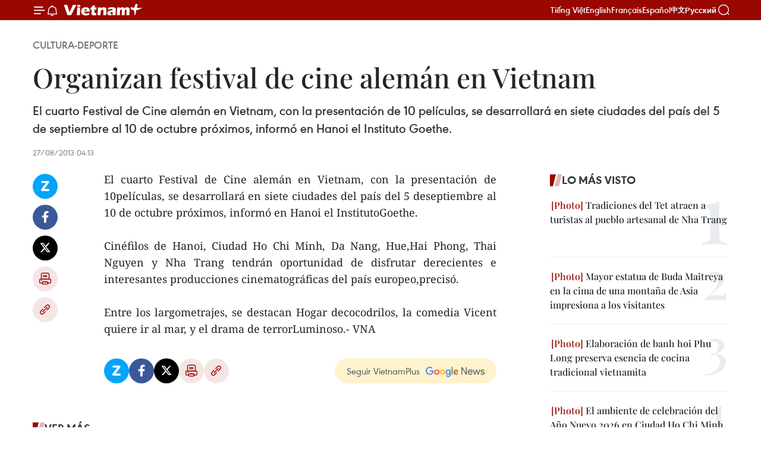

--- FILE ---
content_type: text/html;charset=utf-8
request_url: https://es.vietnamplus.vn/organizan-festival-de-cine-aleman-en-vietnam-post33468.vnp
body_size: 20510
content:
<!DOCTYPE html> <html lang="es" class="es"> <head> <title>Organizan festival de cine alemán en Vietnam | Vietnam+ (VietnamPlus)</title> <meta name="description" content="El cuarto Festival de Cine alemán en Vietnam, con la presentación de 10películas, se desarrollará en siete ciudades del país del 5 deseptiembre al 10 de octubre próximos, informó en Hanoi el InstitutoGoethe."/> <meta name="keywords" content=""/> <meta name="news_keywords" content=""/> <meta http-equiv="Content-Type" content="text/html; charset=utf-8" /> <meta http-equiv="X-UA-Compatible" content="IE=edge"/> <meta http-equiv="refresh" content="1800" /> <meta name="revisit-after" content="1 days" /> <meta name="viewport" content="width=device-width, initial-scale=1"> <meta http-equiv="content-language" content="vi" /> <meta name="format-detection" content="telephone=no"/> <meta name="format-detection" content="address=no"/> <meta name="apple-mobile-web-app-capable" content="yes"> <meta name="apple-mobile-web-app-status-bar-style" content="black"> <meta name="apple-mobile-web-app-title" content="Vietnam+ (VietnamPlus)"/> <meta name="referrer" content="no-referrer-when-downgrade"/> <link rel="shortcut icon" href="https://media.vietnamplus.vn/assets/web/styles/img/favicon.ico" type="image/x-icon" /> <link rel="preconnect" href="https://media.vietnamplus.vn"/> <link rel="dns-prefetch" href="https://media.vietnamplus.vn"/> <link rel="preconnect" href="//www.google-analytics.com" /> <link rel="preconnect" href="//www.googletagmanager.com" /> <link rel="preconnect" href="//stc.za.zaloapp.com" /> <link rel="preconnect" href="//fonts.googleapis.com" /> <link rel="preconnect" href="//pagead2.googlesyndication.com"/> <link rel="preconnect" href="//tpc.googlesyndication.com"/> <link rel="preconnect" href="//securepubads.g.doubleclick.net"/> <link rel="preconnect" href="//accounts.google.com"/> <link rel="preconnect" href="//adservice.google.com"/> <link rel="preconnect" href="//adservice.google.com.vn"/> <link rel="preconnect" href="//www.googletagservices.com"/> <link rel="preconnect" href="//partner.googleadservices.com"/> <link rel="preconnect" href="//tpc.googlesyndication.com"/> <link rel="preconnect" href="//za.zdn.vn"/> <link rel="preconnect" href="//sp.zalo.me"/> <link rel="preconnect" href="//connect.facebook.net"/> <link rel="preconnect" href="//www.facebook.com"/> <link rel="dns-prefetch" href="//www.google-analytics.com" /> <link rel="dns-prefetch" href="//www.googletagmanager.com" /> <link rel="dns-prefetch" href="//stc.za.zaloapp.com" /> <link rel="dns-prefetch" href="//fonts.googleapis.com" /> <link rel="dns-prefetch" href="//pagead2.googlesyndication.com"/> <link rel="dns-prefetch" href="//tpc.googlesyndication.com"/> <link rel="dns-prefetch" href="//securepubads.g.doubleclick.net"/> <link rel="dns-prefetch" href="//accounts.google.com"/> <link rel="dns-prefetch" href="//adservice.google.com"/> <link rel="dns-prefetch" href="//adservice.google.com.vn"/> <link rel="dns-prefetch" href="//www.googletagservices.com"/> <link rel="dns-prefetch" href="//partner.googleadservices.com"/> <link rel="dns-prefetch" href="//tpc.googlesyndication.com"/> <link rel="dns-prefetch" href="//za.zdn.vn"/> <link rel="dns-prefetch" href="//sp.zalo.me"/> <link rel="dns-prefetch" href="//connect.facebook.net"/> <link rel="dns-prefetch" href="//www.facebook.com"/> <link rel="dns-prefetch" href="//graph.facebook.com"/> <link rel="dns-prefetch" href="//static.xx.fbcdn.net"/> <link rel="dns-prefetch" href="//staticxx.facebook.com"/> <script> var cmsConfig = { domainDesktop: 'https://es.vietnamplus.vn', domainMobile: 'https://es.vietnamplus.vn', domainApi: 'https://es-api.vietnamplus.vn', domainStatic: 'https://media.vietnamplus.vn', domainLog: 'https://es-log.vietnamplus.vn', googleAnalytics: 'G\-TGHDMM2RPP', siteId: 0, pageType: 1, objectId: 33468, adsZone: 367, allowAds: true, adsLazy: true, antiAdblock: true, }; if (window.location.protocol !== 'https:' && window.location.hostname.indexOf('vietnamplus.vn') !== -1) { window.location = 'https://' + window.location.hostname + window.location.pathname + window.location.hash; } var USER_AGENT=window.navigator&&(window.navigator.userAgent||window.navigator.vendor)||window.opera||"",IS_MOBILE=/Android|webOS|iPhone|iPod|BlackBerry|Windows Phone|IEMobile|Mobile Safari|Opera Mini/i.test(USER_AGENT),IS_REDIRECT=!1;function setCookie(e,o,i){var n=new Date,i=(n.setTime(n.getTime()+24*i*60*60*1e3),"expires="+n.toUTCString());document.cookie=e+"="+o+"; "+i+";path=/;"}function getCookie(e){var o=document.cookie.indexOf(e+"="),i=o+e.length+1;return!o&&e!==document.cookie.substring(0,e.length)||-1===o?null:(-1===(e=document.cookie.indexOf(";",i))&&(e=document.cookie.length),unescape(document.cookie.substring(i,e)))}IS_MOBILE&&getCookie("isDesktop")&&(setCookie("isDesktop",1,-1),window.location=window.location.pathname.replace(".amp", ".vnp")+window.location.search,IS_REDIRECT=!0); </script> <script> if(USER_AGENT && USER_AGENT.indexOf("facebot") <= 0 && USER_AGENT.indexOf("facebookexternalhit") <= 0) { var query = ''; var hash = ''; if (window.location.search) query = window.location.search; if (window.location.hash) hash = window.location.hash; var canonicalUrl = 'https://es.vietnamplus.vn/organizan-festival-de-cine-aleman-en-vietnam-post33468.vnp' + query + hash ; var curUrl = decodeURIComponent(window.location.href); if(!location.port && canonicalUrl.startsWith("http") && curUrl != canonicalUrl){ window.location.replace(canonicalUrl); } } </script> <meta property="fb:pages" content="120834779440" /> <meta property="fb:app_id" content="1960985707489919" /> <meta name="author" content="Vietnam+ (VietnamPlus)" /> <meta name="copyright" content="Copyright © 2026 by Vietnam+ (VietnamPlus)" /> <meta name="RATING" content="GENERAL" /> <meta name="GENERATOR" content="Vietnam+ (VietnamPlus)" /> <meta content="Vietnam+ (VietnamPlus)" itemprop="sourceOrganization" name="source"/> <meta content="news" itemprop="genre" name="medium"/> <meta name="robots" content="noarchive, max-image-preview:large, index, follow" /> <meta name="GOOGLEBOT" content="noarchive, max-image-preview:large, index, follow" /> <link rel="canonical" href="https://es.vietnamplus.vn/organizan-festival-de-cine-aleman-en-vietnam-post33468.vnp" /> <meta property="og:site_name" content="Vietnam+ (VietnamPlus)"/> <meta property="og:rich_attachment" content="true"/> <meta property="og:type" content="article"/> <meta property="og:url" content="https://es.vietnamplus.vn/organizan-festival-de-cine-aleman-en-vietnam-post33468.vnp"/> <meta property="og:image" content="https://media.vietnamplus.vn/assets/web/styles/img/social-share.jpg"/> <meta property="og:image:width" content="1200"/> <meta property="og:image:height" content="630"/> <meta property="og:title" content="Organizan festival de cine alemán en Vietnam "/> <meta property="og:description" content="El cuarto Festival de Cine alemán en Vietnam, con la presentación de 10películas, se desarrollará en siete ciudades del país del 5 deseptiembre al 10 de octubre próximos, informó en Hanoi el InstitutoGoethe."/> <meta name="twitter:card" value="summary"/> <meta name="twitter:url" content="https://es.vietnamplus.vn/organizan-festival-de-cine-aleman-en-vietnam-post33468.vnp"/> <meta name="twitter:title" content="Organizan festival de cine alemán en Vietnam "/> <meta name="twitter:description" content="El cuarto Festival de Cine alemán en Vietnam, con la presentación de 10películas, se desarrollará en siete ciudades del país del 5 deseptiembre al 10 de octubre próximos, informó en Hanoi el InstitutoGoethe."/> <meta name="twitter:image" content="https://media.vietnamplus.vn/assets/web/styles/img/social-share.jpg"/> <meta name="twitter:site" content="@Vietnam+ (VietnamPlus)"/> <meta name="twitter:creator" content="@Vietnam+ (VietnamPlus)"/> <meta property="article:publisher" content="https://www.facebook.com/VietnamPlus" /> <meta property="article:tag" content=""/> <meta property="article:section" content="Cultura-Deporte" /> <meta property="article:published_time" content="2013-08-27T11:13:27+0700"/> <meta property="article:modified_time" content="2013-08-27T11:13:27+0700"/> <script type="application/ld+json"> { "@context": "http://schema.org", "@type": "Organization", "name": "Vietnam+ (VietnamPlus)", "url": "https://es.vietnamplus.vn", "logo": "https://media.vietnamplus.vn/assets/web/styles/img/logo.png", "foundingDate": "2008", "founders": [ { "@type": "Person", "name": "Thông tấn xã Việt Nam (TTXVN)" } ], "address": [ { "@type": "PostalAddress", "streetAddress": "Số 05 Lý Thường Kiệt - Hà Nội - Việt Nam", "addressLocality": "Hà Nội City", "addressRegion": "Northeast", "postalCode": "100000", "addressCountry": "VNM" } ], "contactPoint": [ { "@type": "ContactPoint", "telephone": "+84-243-941-1349", "contactType": "customer service" }, { "@type": "ContactPoint", "telephone": "+84-243-941-1348", "contactType": "customer service" } ], "sameAs": [ "https://www.facebook.com/VietnamPlus", "https://www.tiktok.com/@vietnamplus", "https://twitter.com/vietnamplus", "https://www.youtube.com/c/BaoVietnamPlus" ] } </script> <script type="application/ld+json"> { "@context" : "https://schema.org", "@type" : "WebSite", "name": "Vietnam+ (VietnamPlus)", "url": "https://es.vietnamplus.vn", "alternateName" : "Báo điện tử VIETNAMPLUS, Cơ quan của Thông tấn xã Việt Nam (TTXVN)", "potentialAction": { "@type": "SearchAction", "target": { "@type": "EntryPoint", "urlTemplate": "https://es.vietnamplus.vn/search/?q={search_term_string}" }, "query-input": "required name=search_term_string" } } </script> <script type="application/ld+json"> { "@context":"http://schema.org", "@type":"BreadcrumbList", "itemListElement":[ { "@type":"ListItem", "position":1, "item":{ "@id":"https://es.vietnamplus.vn/cultura-deporte/", "name":"Cultura-Deporte" } } ] } </script> <script type="application/ld+json"> { "@context": "http://schema.org", "@type": "NewsArticle", "mainEntityOfPage":{ "@type":"WebPage", "@id":"https://es.vietnamplus.vn/organizan-festival-de-cine-aleman-en-vietnam-post33468.vnp" }, "headline": "Organizan festival de cine alemán en Vietnam", "description": "El cuarto Festival de Cine alemán en Vietnam, con la presentación de 10películas, se desarrollará en siete ciudades del país del 5 deseptiembre al 10 de octubre próximos, informó en Hanoi el InstitutoGoethe.", "image": { "@type": "ImageObject", "url": "https://media.vietnamplus.vn/assets/web/styles/img/social-share.jpg", "width" : 1200, "height" : 675 }, "datePublished": "2013-08-27T11:13:27+0700", "dateModified": "2013-08-27T11:13:27+0700", "author": { "@type": "Person", "name": "" }, "publisher": { "@type": "Organization", "name": "Vietnam+ (VietnamPlus)", "logo": { "@type": "ImageObject", "url": "https://media.vietnamplus.vn/assets/web/styles/img/logo.png" } } } </script> <link rel="preload" href="https://media.vietnamplus.vn/assets/web/styles/css/main.min-1.0.15.css" as="style"> <link rel="preload" href="https://media.vietnamplus.vn/assets/web/js/main.min-1.0.33.js" as="script"> <link rel="preload" href="https://media.vietnamplus.vn/assets/web/js/detail.min-1.0.15.js" as="script"> <link rel="preload" href="https://common.mcms.one/assets/styles/css/vietnamplus-1.0.0.css" as="style"> <link rel="stylesheet" href="https://common.mcms.one/assets/styles/css/vietnamplus-1.0.0.css"> <link id="cms-style" rel="stylesheet" href="https://media.vietnamplus.vn/assets/web/styles/css/main.min-1.0.15.css"> <style>.infographic-page { overflow-x: hidden;
}</style> <script type="text/javascript"> var _metaOgUrl = 'https://es.vietnamplus.vn/organizan-festival-de-cine-aleman-en-vietnam-post33468.vnp'; var page_title = document.title; var tracked_url = window.location.pathname + window.location.search + window.location.hash; var cate_path = 'cultura-deporte'; if (cate_path.length > 0) { tracked_url = "/" + cate_path + tracked_url; } </script> <script async="" src="https://www.googletagmanager.com/gtag/js?id=G-TGHDMM2RPP"></script> <script> window.dataLayer = window.dataLayer || []; function gtag(){dataLayer.push(arguments);} gtag('js', new Date()); gtag('config', 'G-TGHDMM2RPP', {page_path: tracked_url}); </script> <script>window.dataLayer = window.dataLayer || [];dataLayer.push({'pageCategory': '/cultura\-deporte'});</script> <script> window.dataLayer = window.dataLayer || []; dataLayer.push({ 'event': 'Pageview', 'articleId': '33468', 'articleTitle': 'Organizan festival de cine alemán en Vietnam ', 'articleCategory': 'Cultura-Deporte', 'articleAlowAds': true, 'articleType': 'detail', 'articlePublishDate': '2013-08-27T11:13:27+0700', 'articleThumbnail': 'https://media.vietnamplus.vn/assets/web/styles/img/social-share.jpg', 'articleShortUrl': 'https://es.vietnamplus.vn/organizan-festival-de-cine-aleman-en-vietnam-post33468.vnp', 'articleFullUrl': 'https://es.vietnamplus.vn/organizan-festival-de-cine-aleman-en-vietnam-post33468.vnp', }); </script> <script type='text/javascript'> gtag('event', 'article_page',{ 'articleId': '33468', 'articleTitle': 'Organizan festival de cine alemán en Vietnam ', 'articleCategory': 'Cultura-Deporte', 'articleAlowAds': true, 'articleType': 'detail', 'articlePublishDate': '2013-08-27T11:13:27+0700', 'articleThumbnail': 'https://media.vietnamplus.vn/assets/web/styles/img/social-share.jpg', 'articleShortUrl': 'https://es.vietnamplus.vn/organizan-festival-de-cine-aleman-en-vietnam-post33468.vnp', 'articleFullUrl': 'https://es.vietnamplus.vn/organizan-festival-de-cine-aleman-en-vietnam-post33468.vnp', }); </script> <script>(function(w,d,s,l,i){w[l]=w[l]||[];w[l].push({'gtm.start': new Date().getTime(),event:'gtm.js'});var f=d.getElementsByTagName(s)[0], j=d.createElement(s),dl=l!='dataLayer'?'&l='+l:'';j.async=true;j.src= 'https://www.googletagmanager.com/gtm.js?id='+i+dl;f.parentNode.insertBefore(j,f); })(window,document,'script','dataLayer','GTM-5WM58F3N');</script> <script type="text/javascript"> !function(){"use strict";function e(e){var t=!(arguments.length>1&&void 0!==arguments[1])||arguments[1],c=document.createElement("script");c.src=e,t?c.type="module":(c.async=!0,c.type="text/javascript",c.setAttribute("nomodule",""));var n=document.getElementsByTagName("script")[0];n.parentNode.insertBefore(c,n)}!function(t,c){!function(t,c,n){var a,o,r;n.accountId=c,null!==(a=t.marfeel)&&void 0!==a||(t.marfeel={}),null!==(o=(r=t.marfeel).cmd)&&void 0!==o||(r.cmd=[]),t.marfeel.config=n;var i="https://sdk.mrf.io/statics";e("".concat(i,"/marfeel-sdk.js?id=").concat(c),!0),e("".concat(i,"/marfeel-sdk.es5.js?id=").concat(c),!1)}(t,c,arguments.length>2&&void 0!==arguments[2]?arguments[2]:{})}(window,2272,{} )}(); </script> <script async src="https://sp.zalo.me/plugins/sdk.js"></script> </head> <body class="detail-page"> <div id="sdaWeb_SdaMasthead" class="rennab rennab-top" data-platform="1" data-position="Web_SdaMasthead"> </div> <header class=" site-header"> <div class="sticky"> <div class="container"> <i class="ic-menu"></i> <i class="ic-bell"></i> <div id="header-news" class="pick-news hidden" data-source="header-latest-news"></div> <a class="small-logo" href="/" title="Vietnam+ (VietnamPlus)">Vietnam+ (VietnamPlus)</a> <ul class="menu"> <li> <a href="https://www.vietnamplus.vn" title="Tiếng Việt" target="_blank">Tiếng Việt</a> </li> <li> <a href="https://en.vietnamplus.vn" title="English" target="_blank" rel="nofollow">English</a> </li> <li> <a href="https://fr.vietnamplus.vn" title="Français" target="_blank" rel="nofollow">Français</a> </li> <li> <a href="https://es.vietnamplus.vn" title="Español" target="_blank" rel="nofollow">Español</a> </li> <li> <a href="https://zh.vietnamplus.vn" title="中文" target="_blank" rel="nofollow">中文</a> </li> <li> <a href="https://ru.vietnamplus.vn" title="Русский" target="_blank" rel="nofollow">Русский</a> </li> </ul> <div class="search-wrapper"> <i class="ic-search"></i> <input type="text" class="search txtsearch" placeholder="Palabra clave"> </div> </div> </div> </header> <div class="site-body"> <div id="sdaWeb_SdaBackground" class="rennab " data-platform="1" data-position="Web_SdaBackground"> </div> <div class="container"> <div class="breadcrumb breadcrumb-detail"> <h2 class="main"> <a href="https://es.vietnamplus.vn/cultura-deporte/" title="Cultura-Deporte" class="active">Cultura-Deporte</a> </h2> </div> <div id="sdaWeb_SdaTop" class="rennab " data-platform="1" data-position="Web_SdaTop"> </div> <div class="article"> <h1 class="article__title cms-title "> Organizan festival de cine alemán en Vietnam </h1> <div class="article__sapo cms-desc"> El cuarto Festival de Cine alemán en Vietnam, con la presentación de 10 películas, se desarrollará en siete ciudades del país del 5 de septiembre al 10 de octubre próximos, informó en Hanoi el Instituto Goethe. </div> <div id="sdaWeb_SdaArticleAfterSapo" class="rennab " data-platform="1" data-position="Web_SdaArticleAfterSapo"> </div> <div class="article__meta"> <time class="time" datetime="2013-08-27T11:13:27+0700" data-time="1377576807" data-friendly="false">martes, agosto 27, 2013 11:13</time> <meta class="cms-date" itemprop="datePublished" content="2013-08-27T11:13:27+0700"> </div> <div class="col"> <div class="main-col content-col"> <div class="article__body zce-content-body cms-body" itemprop="articleBody"> <div class="social-pin sticky article__social"> <a href="javascript:void(0);" class="zl zalo-share-button" title="Zalo" data-href="https://es.vietnamplus.vn/organizan-festival-de-cine-aleman-en-vietnam-post33468.vnp" data-oaid="4486284411240520426" data-layout="1" data-color="blue" data-customize="true">Zalo</a> <a href="javascript:void(0);" class="item fb" data-href="https://es.vietnamplus.vn/organizan-festival-de-cine-aleman-en-vietnam-post33468.vnp" data-rel="facebook" title="Facebook">Facebook</a> <a href="javascript:void(0);" class="item tw" data-href="https://es.vietnamplus.vn/organizan-festival-de-cine-aleman-en-vietnam-post33468.vnp" data-rel="twitter" title="Twitter">Twitter</a> <a href="javascript:void(0);" class="bookmark sendbookmark hidden" onclick="ME.sendBookmark(this, 33468);" data-id="33468" title="Marcador">Marcador</a> <a href="javascript:void(0);" class="print sendprint" title="Print" data-href="/print-33468.html">Imprimir</a> <a href="javascript:void(0);" class="item link" data-href="https://es.vietnamplus.vn/organizan-festival-de-cine-aleman-en-vietnam-post33468.vnp" data-rel="copy" title="Copy link">Copy link</a> </div> <div align="justify"> El cuarto Festival de Cine alemán en Vietnam, con la presentación de 10películas, se desarrollará en siete ciudades del país del 5 deseptiembre al 10 de octubre próximos, informó en Hanoi el InstitutoGoethe. <br> <br> Cinéfilos de Hanoi, Ciudad Ho Chi Minh, Da Nang, Hue,Hai Phong, Thai Nguyen y Nha Trang tendrán oportunidad de disfrutar derecientes e interesantes producciones cinematográficas del país europeo,precisó. <br> <br> Entre los largometrajes, se destacan Hogar decocodrilos, la comedia Vicent quiere ir al mar, y el drama de terrorLuminoso.- VNA
</div> <div id="sdaWeb_SdaArticleAfterBody" class="rennab " data-platform="1" data-position="Web_SdaArticleAfterBody"> </div> </div> <div id="sdaWeb_SdaArticleAfterTag" class="rennab " data-platform="1" data-position="Web_SdaArticleAfterTag"> </div> <div class="wrap-social"> <div class="social-pin article__social"> <a href="javascript:void(0);" class="zl zalo-share-button" title="Zalo" data-href="https://es.vietnamplus.vn/organizan-festival-de-cine-aleman-en-vietnam-post33468.vnp" data-oaid="4486284411240520426" data-layout="1" data-color="blue" data-customize="true">Zalo</a> <a href="javascript:void(0);" class="item fb" data-href="https://es.vietnamplus.vn/organizan-festival-de-cine-aleman-en-vietnam-post33468.vnp" data-rel="facebook" title="Facebook">Facebook</a> <a href="javascript:void(0);" class="item tw" data-href="https://es.vietnamplus.vn/organizan-festival-de-cine-aleman-en-vietnam-post33468.vnp" data-rel="twitter" title="Twitter">Twitter</a> <a href="javascript:void(0);" class="bookmark sendbookmark hidden" onclick="ME.sendBookmark(this, 33468);" data-id="33468" title="Marcador">Marcador</a> <a href="javascript:void(0);" class="print sendprint" title="Print" data-href="/print-33468.html">Imprimir</a> <a href="javascript:void(0);" class="item link" data-href="https://es.vietnamplus.vn/organizan-festival-de-cine-aleman-en-vietnam-post33468.vnp" data-rel="copy" title="Copy link">Copy link</a> </div> <a href="https://news.google.com/publications/CAAqBwgKMN-18wowlLWFAw?hl=vi&gl=VN&ceid=VN%3Avi" class="google-news" target="_blank" title="Google News">Seguir VietnamPlus</a> </div> <div id="sdaWeb_SdaArticleAfterBody1" class="rennab " data-platform="1" data-position="Web_SdaArticleAfterBody1"> </div> <div id="sdaWeb_SdaArticleAfterBody2" class="rennab " data-platform="1" data-position="Web_SdaArticleAfterBody2"> </div> <div class="timeline secondary"> <h3 class="box-heading"> <a href="https://es.vietnamplus.vn/cultura-deporte/" title="Cultura-Deporte" class="title"> Ver más </a> </h3> <div class="box-content content-list" data-source="recommendation-367"> <article class="story" data-id="231683"> <figure class="story__thumb"> <a class="cms-link" href="https://es.vietnamplus.vn/vietnam-busca-reconocimiento-de-la-unesco-para-sitio-arqueologico-oc-eoba-the-post231683.vnp" title="Vietnam busca reconocimiento de la UNESCO para sitio arqueológico Oc Eo–Ba The"> <img class="lazyload" src="[data-uri]" data-src="https://mediaes.vietnamplus.vn/images/18068d5f4d6550be0e90cb3c306a7c22fed4924d68766c1124c033770419e2a756fc8dfe0dbecb7475fcdc630e81ff0a81e4bcb427ae282580bbef04a0e02785/oc-eo-ba-the-1.jpg.webp" data-srcset="https://mediaes.vietnamplus.vn/images/18068d5f4d6550be0e90cb3c306a7c22fed4924d68766c1124c033770419e2a756fc8dfe0dbecb7475fcdc630e81ff0a81e4bcb427ae282580bbef04a0e02785/oc-eo-ba-the-1.jpg.webp 1x, https://mediaes.vietnamplus.vn/images/5600725eba817801ab1d6c9958648460fed4924d68766c1124c033770419e2a756fc8dfe0dbecb7475fcdc630e81ff0a81e4bcb427ae282580bbef04a0e02785/oc-eo-ba-the-1.jpg.webp 2x" alt="El sitio arqueológico Oc Eo - Ba The. (Fuente: VNA)"> <noscript><img src="https://mediaes.vietnamplus.vn/images/18068d5f4d6550be0e90cb3c306a7c22fed4924d68766c1124c033770419e2a756fc8dfe0dbecb7475fcdc630e81ff0a81e4bcb427ae282580bbef04a0e02785/oc-eo-ba-the-1.jpg.webp" srcset="https://mediaes.vietnamplus.vn/images/18068d5f4d6550be0e90cb3c306a7c22fed4924d68766c1124c033770419e2a756fc8dfe0dbecb7475fcdc630e81ff0a81e4bcb427ae282580bbef04a0e02785/oc-eo-ba-the-1.jpg.webp 1x, https://mediaes.vietnamplus.vn/images/5600725eba817801ab1d6c9958648460fed4924d68766c1124c033770419e2a756fc8dfe0dbecb7475fcdc630e81ff0a81e4bcb427ae282580bbef04a0e02785/oc-eo-ba-the-1.jpg.webp 2x" alt="El sitio arqueológico Oc Eo - Ba The. (Fuente: VNA)" class="image-fallback"></noscript> </a> </figure> <h2 class="story__heading" data-tracking="231683"> <a class=" cms-link" href="https://es.vietnamplus.vn/vietnam-busca-reconocimiento-de-la-unesco-para-sitio-arqueologico-oc-eoba-the-post231683.vnp" title="Vietnam busca reconocimiento de la UNESCO para sitio arqueológico Oc Eo–Ba The"> Vietnam busca reconocimiento de la UNESCO para sitio arqueológico Oc Eo–Ba The </a> </h2> <time class="time" datetime="2026-01-27T10:41:16+0700" data-time="1769485276"> 27/01/2026 10:41 </time> <div class="story__summary story__shorten"> <p>Vietnam enviará a la UNESCO el expediente del Sitio Arqueológico Oc Eo–Ba The, en An Giang, para solicitar su reconocimiento como Patrimonio Mundial.</p> </div> </article> <article class="story" data-id="231676"> <figure class="story__thumb"> <a class="cms-link" href="https://es.vietnamplus.vn/industria-cultural-un-nuevo-motor-de-crecimiento-para-vietnam-post231676.vnp" title="Industria cultural: Un nuevo motor de crecimiento para Vietnam"> <img class="lazyload" src="[data-uri]" data-src="https://mediaes.vietnamplus.vn/images/[base64]/c382m-nhe1baa1c-vie1bb87t-nam-phc3a1t-trie1bb83n-me1baa1nh-me1babd-trong-5-nc483m-qua-anh-bvhttdl.jpg.webp" data-srcset="https://mediaes.vietnamplus.vn/images/[base64]/c382m-nhe1baa1c-vie1bb87t-nam-phc3a1t-trie1bb83n-me1baa1nh-me1babd-trong-5-nc483m-qua-anh-bvhttdl.jpg.webp 1x, https://mediaes.vietnamplus.vn/images/[base64]/c382m-nhe1baa1c-vie1bb87t-nam-phc3a1t-trie1bb83n-me1baa1nh-me1babd-trong-5-nc483m-qua-anh-bvhttdl.jpg.webp 2x" alt="La música vietnamita se ha desarrollado fuertemente en los últimos 5 años (Fuente: Ministerio de Cultura, Deportes y Turismo)"> <noscript><img src="https://mediaes.vietnamplus.vn/images/[base64]/c382m-nhe1baa1c-vie1bb87t-nam-phc3a1t-trie1bb83n-me1baa1nh-me1babd-trong-5-nc483m-qua-anh-bvhttdl.jpg.webp" srcset="https://mediaes.vietnamplus.vn/images/[base64]/c382m-nhe1baa1c-vie1bb87t-nam-phc3a1t-trie1bb83n-me1baa1nh-me1babd-trong-5-nc483m-qua-anh-bvhttdl.jpg.webp 1x, https://mediaes.vietnamplus.vn/images/[base64]/c382m-nhe1baa1c-vie1bb87t-nam-phc3a1t-trie1bb83n-me1baa1nh-me1babd-trong-5-nc483m-qua-anh-bvhttdl.jpg.webp 2x" alt="La música vietnamita se ha desarrollado fuertemente en los últimos 5 años (Fuente: Ministerio de Cultura, Deportes y Turismo)" class="image-fallback"></noscript> </a> </figure> <h2 class="story__heading" data-tracking="231676"> <a class=" cms-link" href="https://es.vietnamplus.vn/industria-cultural-un-nuevo-motor-de-crecimiento-para-vietnam-post231676.vnp" title="Industria cultural: Un nuevo motor de crecimiento para Vietnam"> Industria cultural: Un nuevo motor de crecimiento para Vietnam </a> </h2> <time class="time" datetime="2026-01-27T09:50:37+0700" data-time="1769482237"> 27/01/2026 09:50 </time> <div class="story__summary story__shorten"> <p>Entre 2021 y 2025, la industria cultural de Vietnam generó 44 mil millones de dólares y fortaleció su poder blando en cine, música y turismo cultural.</p> </div> </article> <article class="story" data-id="231643"> <figure class="story__thumb"> <a class="cms-link" href="https://es.vietnamplus.vn/curadora-rusa-elogia-la-vision-cultural-del-xiv-congreso-nacional-del-partido-post231643.vnp" title="Curadora rusa elogia la visión cultural del XIV Congreso Nacional del Partido"> <img class="lazyload" src="[data-uri]" data-src="https://mediaes.vietnamplus.vn/images/10b35e7ea1400aaa9dc54a12ae7fa3dc9c4ddb4fab2913692313e502336ff9e29939e717f9ed08ef4b7e1f0806ef09bc32844b9bc94f50f2db18fb65a40b8383e39a70570a70623b78a970c6cc1d1538/dai-hoi-dang-thanh-cong-3.jpg.webp" data-srcset="https://mediaes.vietnamplus.vn/images/10b35e7ea1400aaa9dc54a12ae7fa3dc9c4ddb4fab2913692313e502336ff9e29939e717f9ed08ef4b7e1f0806ef09bc32844b9bc94f50f2db18fb65a40b8383e39a70570a70623b78a970c6cc1d1538/dai-hoi-dang-thanh-cong-3.jpg.webp 1x, https://mediaes.vietnamplus.vn/images/5aea9544c4e23fb9a0759c3a0d478a6b9c4ddb4fab2913692313e502336ff9e29939e717f9ed08ef4b7e1f0806ef09bc32844b9bc94f50f2db18fb65a40b8383e39a70570a70623b78a970c6cc1d1538/dai-hoi-dang-thanh-cong-3.jpg.webp 2x" alt="El XIV Congreso Nacional del Partido Comunista de Vietnam se celebra con éxito (Foto: VNA)"> <noscript><img src="https://mediaes.vietnamplus.vn/images/10b35e7ea1400aaa9dc54a12ae7fa3dc9c4ddb4fab2913692313e502336ff9e29939e717f9ed08ef4b7e1f0806ef09bc32844b9bc94f50f2db18fb65a40b8383e39a70570a70623b78a970c6cc1d1538/dai-hoi-dang-thanh-cong-3.jpg.webp" srcset="https://mediaes.vietnamplus.vn/images/10b35e7ea1400aaa9dc54a12ae7fa3dc9c4ddb4fab2913692313e502336ff9e29939e717f9ed08ef4b7e1f0806ef09bc32844b9bc94f50f2db18fb65a40b8383e39a70570a70623b78a970c6cc1d1538/dai-hoi-dang-thanh-cong-3.jpg.webp 1x, https://mediaes.vietnamplus.vn/images/5aea9544c4e23fb9a0759c3a0d478a6b9c4ddb4fab2913692313e502336ff9e29939e717f9ed08ef4b7e1f0806ef09bc32844b9bc94f50f2db18fb65a40b8383e39a70570a70623b78a970c6cc1d1538/dai-hoi-dang-thanh-cong-3.jpg.webp 2x" alt="El XIV Congreso Nacional del Partido Comunista de Vietnam se celebra con éxito (Foto: VNA)" class="image-fallback"></noscript> </a> </figure> <h2 class="story__heading" data-tracking="231643"> <a class=" cms-link" href="https://es.vietnamplus.vn/curadora-rusa-elogia-la-vision-cultural-del-xiv-congreso-nacional-del-partido-post231643.vnp" title="Curadora rusa elogia la visión cultural del XIV Congreso Nacional del Partido"> Curadora rusa elogia la visión cultural del XIV Congreso Nacional del Partido </a> </h2> <time class="time" datetime="2026-01-27T01:16:07+0700" data-time="1769451367"> 27/01/2026 01:16 </time> <div class="story__summary story__shorten"> <p>La cultura no solo es mencionada con frecuencia en los documentos del XIV Congreso Nacional del Partido Comunista de Vietnam (PCV), sino que también es destacada como un principio estratégico para el desarrollo a largo plazo de la sociedad vietnamita.</p> </div> </article> <article class="story" data-id="231672"> <figure class="story__thumb"> <a class="cms-link" href="https://es.vietnamplus.vn/primavera-de-la-patria-2026-ofrecera-numerosas-actividades-culturales-y-comunitarias-post231672.vnp" title="“Primavera de la Patria 2026” ofrecerá numerosas actividades culturales y comunitarias"> <img class="lazyload" src="[data-uri]" data-src="https://mediaes.vietnamplus.vn/images/08d6e2591940e2cafa2768324419a395ceb35dd8c247e1ad595f7e2070e6b7bc57841b749eb4720e4c1ad5e56b33d1807d26c06fe204bf736e60a8a8667f3987/xuan-que-huong.jpg.webp" data-srcset="https://mediaes.vietnamplus.vn/images/08d6e2591940e2cafa2768324419a395ceb35dd8c247e1ad595f7e2070e6b7bc57841b749eb4720e4c1ad5e56b33d1807d26c06fe204bf736e60a8a8667f3987/xuan-que-huong.jpg.webp 1x, https://mediaes.vietnamplus.vn/images/3973adb3d112c9d066e2764ecec202f1ceb35dd8c247e1ad595f7e2070e6b7bc57841b749eb4720e4c1ad5e56b33d1807d26c06fe204bf736e60a8a8667f3987/xuan-que-huong.jpg.webp 2x" alt="En la conferencia de prensa (Fuente: VNA)"> <noscript><img src="https://mediaes.vietnamplus.vn/images/08d6e2591940e2cafa2768324419a395ceb35dd8c247e1ad595f7e2070e6b7bc57841b749eb4720e4c1ad5e56b33d1807d26c06fe204bf736e60a8a8667f3987/xuan-que-huong.jpg.webp" srcset="https://mediaes.vietnamplus.vn/images/08d6e2591940e2cafa2768324419a395ceb35dd8c247e1ad595f7e2070e6b7bc57841b749eb4720e4c1ad5e56b33d1807d26c06fe204bf736e60a8a8667f3987/xuan-que-huong.jpg.webp 1x, https://mediaes.vietnamplus.vn/images/3973adb3d112c9d066e2764ecec202f1ceb35dd8c247e1ad595f7e2070e6b7bc57841b749eb4720e4c1ad5e56b33d1807d26c06fe204bf736e60a8a8667f3987/xuan-que-huong.jpg.webp 2x" alt="En la conferencia de prensa (Fuente: VNA)" class="image-fallback"></noscript> </a> </figure> <h2 class="story__heading" data-tracking="231672"> <a class=" cms-link" href="https://es.vietnamplus.vn/primavera-de-la-patria-2026-ofrecera-numerosas-actividades-culturales-y-comunitarias-post231672.vnp" title="“Primavera de la Patria 2026” ofrecerá numerosas actividades culturales y comunitarias"> “Primavera de la Patria 2026” ofrecerá numerosas actividades culturales y comunitarias </a> </h2> <time class="time" datetime="2026-01-26T22:18:16+0700" data-time="1769440696"> 26/01/2026 22:18 </time> <div class="story__summary story__shorten"> <p>Vietnam presentó el programa Primavera de la Patria 2026, que reunirá a connacionales en el exterior con actividades culturales en Hanoi y Ninh Binh.</p> </div> </article> <article class="story" data-id="231646"> <figure class="story__thumb"> <a class="cms-link" href="https://es.vietnamplus.vn/xiii-juegos-paralimpicos-de-asean-jornada-final-dorada-para-atletas-vietnamitas-post231646.vnp" title="XIII Juegos Paralímpicos de ASEAN: Jornada final dorada para atletas vietnamitas"> <img class="lazyload" src="[data-uri]" data-src="https://mediaes.vietnamplus.vn/images/10b35e7ea1400aaa9dc54a12ae7fa3dc45585e2c3af55a1fdbe5a878641b45014f86a435177ac9923d1939da035779f5dbf4f76d0fec49e9f83a3613c76bbde5/vi-thi-hang.jpg.webp" data-srcset="https://mediaes.vietnamplus.vn/images/10b35e7ea1400aaa9dc54a12ae7fa3dc45585e2c3af55a1fdbe5a878641b45014f86a435177ac9923d1939da035779f5dbf4f76d0fec49e9f83a3613c76bbde5/vi-thi-hang.jpg.webp 1x, https://mediaes.vietnamplus.vn/images/5aea9544c4e23fb9a0759c3a0d478a6b45585e2c3af55a1fdbe5a878641b45014f86a435177ac9923d1939da035779f5dbf4f76d0fec49e9f83a3613c76bbde5/vi-thi-hang.jpg.webp 2x" alt="La delegación deportiva de Vietnam en los XIII Juegos Paralímpicos de la ASEAN cerró una jornada final dorada el 25 de enero, con una serie de actuaciones destacadas y la conquista de 13 medallas de oro en natación, atletismo y ajedrez. (Foto: VNA)"> <noscript><img src="https://mediaes.vietnamplus.vn/images/10b35e7ea1400aaa9dc54a12ae7fa3dc45585e2c3af55a1fdbe5a878641b45014f86a435177ac9923d1939da035779f5dbf4f76d0fec49e9f83a3613c76bbde5/vi-thi-hang.jpg.webp" srcset="https://mediaes.vietnamplus.vn/images/10b35e7ea1400aaa9dc54a12ae7fa3dc45585e2c3af55a1fdbe5a878641b45014f86a435177ac9923d1939da035779f5dbf4f76d0fec49e9f83a3613c76bbde5/vi-thi-hang.jpg.webp 1x, https://mediaes.vietnamplus.vn/images/5aea9544c4e23fb9a0759c3a0d478a6b45585e2c3af55a1fdbe5a878641b45014f86a435177ac9923d1939da035779f5dbf4f76d0fec49e9f83a3613c76bbde5/vi-thi-hang.jpg.webp 2x" alt="La delegación deportiva de Vietnam en los XIII Juegos Paralímpicos de la ASEAN cerró una jornada final dorada el 25 de enero, con una serie de actuaciones destacadas y la conquista de 13 medallas de oro en natación, atletismo y ajedrez. (Foto: VNA)" class="image-fallback"></noscript> </a> </figure> <h2 class="story__heading" data-tracking="231646"> <a class=" cms-link" href="https://es.vietnamplus.vn/xiii-juegos-paralimpicos-de-asean-jornada-final-dorada-para-atletas-vietnamitas-post231646.vnp" title="XIII Juegos Paralímpicos de ASEAN: Jornada final dorada para atletas vietnamitas"> XIII Juegos Paralímpicos de ASEAN: Jornada final dorada para atletas vietnamitas </a> </h2> <time class="time" datetime="2026-01-26T14:53:25+0700" data-time="1769414005"> 26/01/2026 14:53 </time> <div class="story__summary story__shorten"> <p>La delegación deportiva de Vietnam en los XIII Juegos Paralímpicos de la ASEAN cerró una jornada final dorada el 25 de enero, con una serie de actuaciones destacadas y la conquista de 13 medallas de oro en natación, atletismo y ajedrez.</p> </div> </article> <div id="sdaWeb_SdaNative1" class="rennab " data-platform="1" data-position="Web_SdaNative1"> </div> <article class="story" data-id="231635"> <figure class="story__thumb"> <a class="cms-link" href="https://es.vietnamplus.vn/provincia-vietnamita-busca-despertar-su-identidad-cultural-a-traves-del-turismo-comunitario-post231635.vnp" title="Provincia vietnamita busca despertar su identidad cultural a través del turismo comunitario"> <img class="lazyload" src="[data-uri]" data-src="https://mediaes.vietnamplus.vn/images/579f5cc99d17d16eff22c60e425ef1cf996c4049eeabf73c33226c8c2c793d6b98c4305d359f3aaddc54090ce4026187/image.png.webp" data-srcset="https://mediaes.vietnamplus.vn/images/579f5cc99d17d16eff22c60e425ef1cf996c4049eeabf73c33226c8c2c793d6b98c4305d359f3aaddc54090ce4026187/image.png.webp 1x, https://mediaes.vietnamplus.vn/images/9d94d0cbd111fef99ac6490eee3a7618996c4049eeabf73c33226c8c2c793d6b98c4305d359f3aaddc54090ce4026187/image.png.webp 2x" alt="Aldea turística de la comuna de Huu Lien, provincia norteña de Lang Son (Foto: VNA)"> <noscript><img src="https://mediaes.vietnamplus.vn/images/579f5cc99d17d16eff22c60e425ef1cf996c4049eeabf73c33226c8c2c793d6b98c4305d359f3aaddc54090ce4026187/image.png.webp" srcset="https://mediaes.vietnamplus.vn/images/579f5cc99d17d16eff22c60e425ef1cf996c4049eeabf73c33226c8c2c793d6b98c4305d359f3aaddc54090ce4026187/image.png.webp 1x, https://mediaes.vietnamplus.vn/images/9d94d0cbd111fef99ac6490eee3a7618996c4049eeabf73c33226c8c2c793d6b98c4305d359f3aaddc54090ce4026187/image.png.webp 2x" alt="Aldea turística de la comuna de Huu Lien, provincia norteña de Lang Son (Foto: VNA)" class="image-fallback"></noscript> </a> </figure> <h2 class="story__heading" data-tracking="231635"> <a class=" cms-link" href="https://es.vietnamplus.vn/provincia-vietnamita-busca-despertar-su-identidad-cultural-a-traves-del-turismo-comunitario-post231635.vnp" title="Provincia vietnamita busca despertar su identidad cultural a través del turismo comunitario"> Provincia vietnamita busca despertar su identidad cultural a través del turismo comunitario </a> </h2> <time class="time" datetime="2026-01-26T10:46:02+0700" data-time="1769399162"> 26/01/2026 10:46 </time> <div class="story__summary story__shorten"> <p>El valle de Huu Lien, en Lang Son, desarrolla un modelo de turismo comunitario que preserva la cultura étnica y mejora los medios de vida locales.</p> </div> </article> <article class="story" data-id="231615"> <figure class="story__thumb"> <a class="cms-link" href="https://es.vietnamplus.vn/delantero-vietnamita-hace-historia-como-maximo-goleador-de-la-copa-asiatica-sub-23-post231615.vnp" title="Delantero vietnamita hace historia como máximo goleador de la Copa Asiática sub-23"> <img class="lazyload" src="[data-uri]" data-src="https://mediaes.vietnamplus.vn/images/[base64]/vna-potal-doi-tuyen-u23-viet-nam-ve-den-san-bay-quoc-te-noi-bai-8549998.jpg.webp" data-srcset="https://mediaes.vietnamplus.vn/images/[base64]/vna-potal-doi-tuyen-u23-viet-nam-ve-den-san-bay-quoc-te-noi-bai-8549998.jpg.webp 1x, https://mediaes.vietnamplus.vn/images/[base64]/vna-potal-doi-tuyen-u23-viet-nam-ve-den-san-bay-quoc-te-noi-bai-8549998.jpg.webp 2x" alt="El futbolista Dinh Bac abrazado por la afición. (Foto: VNA)"> <noscript><img src="https://mediaes.vietnamplus.vn/images/[base64]/vna-potal-doi-tuyen-u23-viet-nam-ve-den-san-bay-quoc-te-noi-bai-8549998.jpg.webp" srcset="https://mediaes.vietnamplus.vn/images/[base64]/vna-potal-doi-tuyen-u23-viet-nam-ve-den-san-bay-quoc-te-noi-bai-8549998.jpg.webp 1x, https://mediaes.vietnamplus.vn/images/[base64]/vna-potal-doi-tuyen-u23-viet-nam-ve-den-san-bay-quoc-te-noi-bai-8549998.jpg.webp 2x" alt="El futbolista Dinh Bac abrazado por la afición. (Foto: VNA)" class="image-fallback"></noscript> </a> </figure> <h2 class="story__heading" data-tracking="231615"> <a class=" cms-link" href="https://es.vietnamplus.vn/delantero-vietnamita-hace-historia-como-maximo-goleador-de-la-copa-asiatica-sub-23-post231615.vnp" title="Delantero vietnamita hace historia como máximo goleador de la Copa Asiática sub-23"> Delantero vietnamita hace historia como máximo goleador de la Copa Asiática sub-23 </a> </h2> <time class="time" datetime="2026-01-25T17:26:47+0700" data-time="1769336807"> 25/01/2026 17:26 </time> <div class="story__summary story__shorten"> <p>El delantero vietnamita Nguyen Dinh Bac fue el máximo goleador de la Copa Asiática sub-23 con cuatro tantos, un logro histórico para el fútbol de Vietnam.</p> </div> </article> <article class="story" data-id="231612"> <figure class="story__thumb"> <a class="cms-link" href="https://es.vietnamplus.vn/juegos-paralimpicos-de-la-asean-avalancha-de-oros-para-la-natacion-de-vietnam-post231612.vnp" title="Juegos Paralímpicos de la ASEAN: avalancha de oros para la natación de Vietnam"> <img class="lazyload" src="[data-uri]" data-src="https://mediaes.vietnamplus.vn/images/21f6f6c8a9caf3e7a920a1cc360ad6653e09bd59cd1c4f4a3f8e7886cf1524d0e8145ba86493f5789e9c2c344787f802/hanh.jpg.webp" data-srcset="https://mediaes.vietnamplus.vn/images/21f6f6c8a9caf3e7a920a1cc360ad6653e09bd59cd1c4f4a3f8e7886cf1524d0e8145ba86493f5789e9c2c344787f802/hanh.jpg.webp 1x, https://mediaes.vietnamplus.vn/images/a95552f4682d1422d7f71166867df5e53e09bd59cd1c4f4a3f8e7886cf1524d0e8145ba86493f5789e9c2c344787f802/hanh.jpg.webp 2x" alt="En la prueba masculina de 50 metros braza SB11, Nguyen Van Hanh se alzó con la medalla de oro tras registrar un tiempo de 36,37 segundos. (Fuente: VNA)"> <noscript><img src="https://mediaes.vietnamplus.vn/images/21f6f6c8a9caf3e7a920a1cc360ad6653e09bd59cd1c4f4a3f8e7886cf1524d0e8145ba86493f5789e9c2c344787f802/hanh.jpg.webp" srcset="https://mediaes.vietnamplus.vn/images/21f6f6c8a9caf3e7a920a1cc360ad6653e09bd59cd1c4f4a3f8e7886cf1524d0e8145ba86493f5789e9c2c344787f802/hanh.jpg.webp 1x, https://mediaes.vietnamplus.vn/images/a95552f4682d1422d7f71166867df5e53e09bd59cd1c4f4a3f8e7886cf1524d0e8145ba86493f5789e9c2c344787f802/hanh.jpg.webp 2x" alt="En la prueba masculina de 50 metros braza SB11, Nguyen Van Hanh se alzó con la medalla de oro tras registrar un tiempo de 36,37 segundos. (Fuente: VNA)" class="image-fallback"></noscript> </a> </figure> <h2 class="story__heading" data-tracking="231612"> <a class=" cms-link" href="https://es.vietnamplus.vn/juegos-paralimpicos-de-la-asean-avalancha-de-oros-para-la-natacion-de-vietnam-post231612.vnp" title="Juegos Paralímpicos de la ASEAN: avalancha de oros para la natación de Vietnam"> Juegos Paralímpicos de la ASEAN: avalancha de oros para la natación de Vietnam </a> </h2> <time class="time" datetime="2026-01-25T16:48:05+0700" data-time="1769334485"> 25/01/2026 16:48 </time> <div class="story__summary story__shorten"> <p>La natación vietnamita conquista cuatro oros en los XIII ASEAN Para Games, con brillantes actuaciones en pruebas masculinas y femeninas.</p> </div> </article> <article class="story" data-id="231605"> <figure class="story__thumb"> <a class="cms-link" href="https://es.vietnamplus.vn/resolucion-80-nqtw-reafirma-papel-central-de-cultura-vietnamita-post231605.vnp" title="Resolución 80-NQ/TW reafirma papel central de cultura vietnamita"> <img class="lazyload" src="[data-uri]" data-src="https://mediaes.vietnamplus.vn/images/21f6f6c8a9caf3e7a920a1cc360ad6654a597423f6780f1ec58710da436c3cd54222be30184731231ad602d9278f679a/van-hoa.jpg.webp" data-srcset="https://mediaes.vietnamplus.vn/images/21f6f6c8a9caf3e7a920a1cc360ad6654a597423f6780f1ec58710da436c3cd54222be30184731231ad602d9278f679a/van-hoa.jpg.webp 1x, https://mediaes.vietnamplus.vn/images/a95552f4682d1422d7f71166867df5e54a597423f6780f1ec58710da436c3cd54222be30184731231ad602d9278f679a/van-hoa.jpg.webp 2x" alt="Desfile del bloque de Cultura y Deportes con motivo del 80.º aniversario del Día Nacional (2 de septiembre). (Fuente: VNA)"> <noscript><img src="https://mediaes.vietnamplus.vn/images/21f6f6c8a9caf3e7a920a1cc360ad6654a597423f6780f1ec58710da436c3cd54222be30184731231ad602d9278f679a/van-hoa.jpg.webp" srcset="https://mediaes.vietnamplus.vn/images/21f6f6c8a9caf3e7a920a1cc360ad6654a597423f6780f1ec58710da436c3cd54222be30184731231ad602d9278f679a/van-hoa.jpg.webp 1x, https://mediaes.vietnamplus.vn/images/a95552f4682d1422d7f71166867df5e54a597423f6780f1ec58710da436c3cd54222be30184731231ad602d9278f679a/van-hoa.jpg.webp 2x" alt="Desfile del bloque de Cultura y Deportes con motivo del 80.º aniversario del Día Nacional (2 de septiembre). (Fuente: VNA)" class="image-fallback"></noscript> </a> </figure> <h2 class="story__heading" data-tracking="231605"> <a class=" cms-link" href="https://es.vietnamplus.vn/resolucion-80-nqtw-reafirma-papel-central-de-cultura-vietnamita-post231605.vnp" title="Resolución 80-NQ/TW reafirma papel central de cultura vietnamita"> Resolución 80-NQ/TW reafirma papel central de cultura vietnamita </a> </h2> <time class="time" datetime="2026-01-25T14:00:00+0700" data-time="1769324400"> 25/01/2026 14:00 </time> <div class="story__summary story__shorten"> <p>La Resolución 80-NQ/TW del Buró Político sobre el desarrollo de la cultura vietnamita, promulgada el 7 de enero de 2026, es considerada un hito relevante en un contexto en el que el país entra en una nueva etapa de desarrollo, con la mirada puesta en el centenario de la fundación del Partido en 2030 y del Estado en 2045.</p> </div> </article> <article class="story" data-id="231599"> <figure class="story__thumb"> <a class="cms-link" href="https://es.vietnamplus.vn/tradiciones-del-tet-atraen-a-turistas-al-pueblo-artesanal-de-nha-trang-post231599.vnp" title="Tradiciones del Tet atraen a turistas al pueblo artesanal de Nha Trang"> <img class="lazyload" src="[data-uri]" data-src="https://mediaes.vietnamplus.vn/images/[base64]/05-nha-trang-niu-chan-du-khach-bang-khong-gian-tet-co-truyen-8541384-ava.jpg.webp" data-srcset="https://mediaes.vietnamplus.vn/images/[base64]/05-nha-trang-niu-chan-du-khach-bang-khong-gian-tet-co-truyen-8541384-ava.jpg.webp 1x, https://mediaes.vietnamplus.vn/images/[base64]/05-nha-trang-niu-chan-du-khach-bang-khong-gian-tet-co-truyen-8541384-ava.jpg.webp 2x" alt="Tradiciones del Tet atraen a turistas al pueblo artesanal de Nha Trang"> <noscript><img src="https://mediaes.vietnamplus.vn/images/[base64]/05-nha-trang-niu-chan-du-khach-bang-khong-gian-tet-co-truyen-8541384-ava.jpg.webp" srcset="https://mediaes.vietnamplus.vn/images/[base64]/05-nha-trang-niu-chan-du-khach-bang-khong-gian-tet-co-truyen-8541384-ava.jpg.webp 1x, https://mediaes.vietnamplus.vn/images/[base64]/05-nha-trang-niu-chan-du-khach-bang-khong-gian-tet-co-truyen-8541384-ava.jpg.webp 2x" alt="Tradiciones del Tet atraen a turistas al pueblo artesanal de Nha Trang" class="image-fallback"></noscript> </a> </figure> <h2 class="story__heading" data-tracking="231599"> <a class=" cms-link" href="https://es.vietnamplus.vn/tradiciones-del-tet-atraen-a-turistas-al-pueblo-artesanal-de-nha-trang-post231599.vnp" title="Tradiciones del Tet atraen a turistas al pueblo artesanal de Nha Trang"> <i class="ic-photo"></i> Tradiciones del Tet atraen a turistas al pueblo artesanal de Nha Trang </a> </h2> <time class="time" datetime="2026-01-25T09:00:00+0700" data-time="1769306400"> 25/01/2026 09:00 </time> <div class="story__summary story__shorten"> <p>El espacio "Tet en el pasado" en el pueblo artesanal de Nha Trang atrae a numerosos lugareños y turistas. El sitio recrea la tradicional festividad del Tet (Nuevo Año Lunar) con casas antiguas, un mercado del Tet, una chimenea y juegos folclóricos.</p> </div> </article> <article class="story" data-id="231600"> <figure class="story__thumb"> <a class="cms-link" href="https://es.vietnamplus.vn/tet-vietnam-osaka-2026-celebra-exito-del-xiv-congreso-nacional-del-pcv-post231600.vnp" title="Tet Vietnam Osaka 2026 celebra éxito del XIV Congreso Nacional del PCV"> <img class="lazyload" src="[data-uri]" data-src="https://mediaes.vietnamplus.vn/images/[base64]/vna-potal-cong-dong-viet-nam-tai-nhat-ban-chao-mung-thanh-cong-dai-hoi-xiv-cua-dang-8549674.jpg.webp" data-srcset="https://mediaes.vietnamplus.vn/images/[base64]/vna-potal-cong-dong-viet-nam-tai-nhat-ban-chao-mung-thanh-cong-dai-hoi-xiv-cua-dang-8549674.jpg.webp 1x, https://mediaes.vietnamplus.vn/images/[base64]/vna-potal-cong-dong-viet-nam-tai-nhat-ban-chao-mung-thanh-cong-dai-hoi-xiv-cua-dang-8549674.jpg.webp 2x" alt="Un programa artístico en el evento (Foto: VNA)"> <noscript><img src="https://mediaes.vietnamplus.vn/images/[base64]/vna-potal-cong-dong-viet-nam-tai-nhat-ban-chao-mung-thanh-cong-dai-hoi-xiv-cua-dang-8549674.jpg.webp" srcset="https://mediaes.vietnamplus.vn/images/[base64]/vna-potal-cong-dong-viet-nam-tai-nhat-ban-chao-mung-thanh-cong-dai-hoi-xiv-cua-dang-8549674.jpg.webp 1x, https://mediaes.vietnamplus.vn/images/[base64]/vna-potal-cong-dong-viet-nam-tai-nhat-ban-chao-mung-thanh-cong-dai-hoi-xiv-cua-dang-8549674.jpg.webp 2x" alt="Un programa artístico en el evento (Foto: VNA)" class="image-fallback"></noscript> </a> </figure> <h2 class="story__heading" data-tracking="231600"> <a class=" cms-link" href="https://es.vietnamplus.vn/tet-vietnam-osaka-2026-celebra-exito-del-xiv-congreso-nacional-del-pcv-post231600.vnp" title="Tet Vietnam Osaka 2026 celebra éxito del XIV Congreso Nacional del PCV"> Tet Vietnam Osaka 2026 celebra éxito del XIV Congreso Nacional del PCV </a> </h2> <time class="time" datetime="2026-01-24T19:06:08+0700" data-time="1769256368"> 24/01/2026 19:06 </time> <div class="story__summary story__shorten"> <p>El Tet Vietnam Osaka 2026 comenzó en Japón con actividades culturales por el Año Nuevo Lunar y la celebración del éxito del XIV Congreso del PCV.</p> </div> </article> <article class="story" data-id="231598"> <figure class="story__thumb"> <a class="cms-link" href="https://es.vietnamplus.vn/juegos-paralimpicos-de-asean-nadadores-vietnamitas-continuan-sumando-medallas-post231598.vnp" title="Juegos Paralímpicos de ASEAN: Nadadores vietnamitas continúan sumando medallas"> <img class="lazyload" src="[data-uri]" data-src="https://mediaes.vietnamplus.vn/images/[base64]/vna-potal-asean-para-games-13-boi-viet-nam-gat-hai-them-huy-chuong-8549603.jpg.webp" data-srcset="https://mediaes.vietnamplus.vn/images/[base64]/vna-potal-asean-para-games-13-boi-viet-nam-gat-hai-them-huy-chuong-8549603.jpg.webp 1x, https://mediaes.vietnamplus.vn/images/[base64]/vna-potal-asean-para-games-13-boi-viet-nam-gat-hai-them-huy-chuong-8549603.jpg.webp 2x" alt="Nguyen Ngoc Thiet (izq.) gana la medalla de plata en los 400 metros estilo libre masculino S9, en los XIII Juegos Paralímpicos de la ASEAN. (Foto: VNA)"> <noscript><img src="https://mediaes.vietnamplus.vn/images/[base64]/vna-potal-asean-para-games-13-boi-viet-nam-gat-hai-them-huy-chuong-8549603.jpg.webp" srcset="https://mediaes.vietnamplus.vn/images/[base64]/vna-potal-asean-para-games-13-boi-viet-nam-gat-hai-them-huy-chuong-8549603.jpg.webp 1x, https://mediaes.vietnamplus.vn/images/[base64]/vna-potal-asean-para-games-13-boi-viet-nam-gat-hai-them-huy-chuong-8549603.jpg.webp 2x" alt="Nguyen Ngoc Thiet (izq.) gana la medalla de plata en los 400 metros estilo libre masculino S9, en los XIII Juegos Paralímpicos de la ASEAN. (Foto: VNA)" class="image-fallback"></noscript> </a> </figure> <h2 class="story__heading" data-tracking="231598"> <a class=" cms-link" href="https://es.vietnamplus.vn/juegos-paralimpicos-de-asean-nadadores-vietnamitas-continuan-sumando-medallas-post231598.vnp" title="Juegos Paralímpicos de ASEAN: Nadadores vietnamitas continúan sumando medallas"> Juegos Paralímpicos de ASEAN: Nadadores vietnamitas continúan sumando medallas </a> </h2> <time class="time" datetime="2026-01-24T18:26:24+0700" data-time="1769253984"> 24/01/2026 18:26 </time> <div class="story__summary story__shorten"> <p>La natación paralímpica de Vietnam brilló en el cuarto día de los Juegos Paralímpicos ASEAN en Tailandia con cinco nuevas medallas y récords.</p> </div> </article> <article class="story" data-id="231590"> <figure class="story__thumb"> <a class="cms-link" href="https://es.vietnamplus.vn/primer-ministro-felicita-a-la-seleccion-sub-23-por-su-excelente-actuacion-en-copa-asiatica-post231590.vnp" title="Primer ministro felicita a la selección sub-23 por su excelente actuación en Copa Asiática"> <img class="lazyload" src="[data-uri]" data-src="https://mediaes.vietnamplus.vn/images/c3702b02bb09db70091b36380ed14d7016c6c78598c1c42f5a2be4bbe2540b9817c7b2d38cfbfd2af6a38ac97a04552de39a70570a70623b78a970c6cc1d1538/img-9323.jpg.webp" data-srcset="https://mediaes.vietnamplus.vn/images/c3702b02bb09db70091b36380ed14d7016c6c78598c1c42f5a2be4bbe2540b9817c7b2d38cfbfd2af6a38ac97a04552de39a70570a70623b78a970c6cc1d1538/img-9323.jpg.webp 1x, https://mediaes.vietnamplus.vn/images/51ca6260c6d165728b8a594eb2e3e34116c6c78598c1c42f5a2be4bbe2540b9817c7b2d38cfbfd2af6a38ac97a04552de39a70570a70623b78a970c6cc1d1538/img-9323.jpg.webp 2x" alt="Aficionados celebran la victoria de la selección sub-23. Foto: VNA"> <noscript><img src="https://mediaes.vietnamplus.vn/images/c3702b02bb09db70091b36380ed14d7016c6c78598c1c42f5a2be4bbe2540b9817c7b2d38cfbfd2af6a38ac97a04552de39a70570a70623b78a970c6cc1d1538/img-9323.jpg.webp" srcset="https://mediaes.vietnamplus.vn/images/c3702b02bb09db70091b36380ed14d7016c6c78598c1c42f5a2be4bbe2540b9817c7b2d38cfbfd2af6a38ac97a04552de39a70570a70623b78a970c6cc1d1538/img-9323.jpg.webp 1x, https://mediaes.vietnamplus.vn/images/51ca6260c6d165728b8a594eb2e3e34116c6c78598c1c42f5a2be4bbe2540b9817c7b2d38cfbfd2af6a38ac97a04552de39a70570a70623b78a970c6cc1d1538/img-9323.jpg.webp 2x" alt="Aficionados celebran la victoria de la selección sub-23. Foto: VNA" class="image-fallback"></noscript> </a> </figure> <h2 class="story__heading" data-tracking="231590"> <a class=" cms-link" href="https://es.vietnamplus.vn/primer-ministro-felicita-a-la-seleccion-sub-23-por-su-excelente-actuacion-en-copa-asiatica-post231590.vnp" title="Primer ministro felicita a la selección sub-23 por su excelente actuación en Copa Asiática"> Primer ministro felicita a la selección sub-23 por su excelente actuación en Copa Asiática </a> </h2> <time class="time" datetime="2026-01-24T09:30:09+0700" data-time="1769221809"> 24/01/2026 09:30 </time> <div class="story__summary story__shorten"> <p>Primer ministro felicita a la selección sub-23 por su excelente actuación en Copa Asiática</p> </div> </article> <article class="story" data-id="231587"> <figure class="story__thumb"> <a class="cms-link" href="https://es.vietnamplus.vn/vietnam-conquista-el-tercer-puesto-en-copa-asiatica-de-futbol-sub-23-post231587.vnp" title="Vietnam conquista el tercer puesto en Copa Asiática de fútbol sub-23"> <img class="lazyload" src="[data-uri]" data-src="https://mediaes.vietnamplus.vn/images/c3702b02bb09db70091b36380ed14d7016c6c78598c1c42f5a2be4bbe2540b986698efeb5b3a2bdef07f311f0aed5af5e39a70570a70623b78a970c6cc1d1538/img-9318.jpg.webp" data-srcset="https://mediaes.vietnamplus.vn/images/c3702b02bb09db70091b36380ed14d7016c6c78598c1c42f5a2be4bbe2540b986698efeb5b3a2bdef07f311f0aed5af5e39a70570a70623b78a970c6cc1d1538/img-9318.jpg.webp 1x, https://mediaes.vietnamplus.vn/images/51ca6260c6d165728b8a594eb2e3e34116c6c78598c1c42f5a2be4bbe2540b986698efeb5b3a2bdef07f311f0aed5af5e39a70570a70623b78a970c6cc1d1538/img-9318.jpg.webp 2x" alt="Jugadores vietnamitas celebran la victoria contra Corea del Sur. Foto: VNA"> <noscript><img src="https://mediaes.vietnamplus.vn/images/c3702b02bb09db70091b36380ed14d7016c6c78598c1c42f5a2be4bbe2540b986698efeb5b3a2bdef07f311f0aed5af5e39a70570a70623b78a970c6cc1d1538/img-9318.jpg.webp" srcset="https://mediaes.vietnamplus.vn/images/c3702b02bb09db70091b36380ed14d7016c6c78598c1c42f5a2be4bbe2540b986698efeb5b3a2bdef07f311f0aed5af5e39a70570a70623b78a970c6cc1d1538/img-9318.jpg.webp 1x, https://mediaes.vietnamplus.vn/images/51ca6260c6d165728b8a594eb2e3e34116c6c78598c1c42f5a2be4bbe2540b986698efeb5b3a2bdef07f311f0aed5af5e39a70570a70623b78a970c6cc1d1538/img-9318.jpg.webp 2x" alt="Jugadores vietnamitas celebran la victoria contra Corea del Sur. Foto: VNA" class="image-fallback"></noscript> </a> </figure> <h2 class="story__heading" data-tracking="231587"> <a class=" cms-link" href="https://es.vietnamplus.vn/vietnam-conquista-el-tercer-puesto-en-copa-asiatica-de-futbol-sub-23-post231587.vnp" title="Vietnam conquista el tercer puesto en Copa Asiática de fútbol sub-23"> Vietnam conquista el tercer puesto en Copa Asiática de fútbol sub-23 </a> </h2> <time class="time" datetime="2026-01-24T07:06:39+0700" data-time="1769213199"> 24/01/2026 07:06 </time> <div class="story__summary story__shorten"> <p>Vietnam conquistó el tercer puesto en la Copa Asiática Sub-23 tras derrotar a Corea del Sur en una dramática tanda de penaltis, gracias al lanzamiento decisivo de Nguyen Thanh Nhan.</p> </div> </article> <article class="story" data-id="231575"> <figure class="story__thumb"> <a class="cms-link" href="https://es.vietnamplus.vn/xiii-juegos-paralimpicos-de-asean-vietnam-logra-siete-medallas-de-oro-en-ajedrez-post231575.vnp" title="XIII Juegos Paralímpicos de ASEAN: Vietnam logra siete medallas de oro en ajedrez"> <img class="lazyload" src="[data-uri]" data-src="https://mediaes.vietnamplus.vn/images/[base64]/vna-potal-asean-para-games-13-do-cu-le-van-cong-gianh-huy-chuong-vang-cu-ta-8544100.jpg.webp" data-srcset="https://mediaes.vietnamplus.vn/images/[base64]/vna-potal-asean-para-games-13-do-cu-le-van-cong-gianh-huy-chuong-vang-cu-ta-8544100.jpg.webp 1x, https://mediaes.vietnamplus.vn/images/[base64]/vna-potal-asean-para-games-13-do-cu-le-van-cong-gianh-huy-chuong-vang-cu-ta-8544100.jpg.webp 2x" alt="Aficionados vietnamita celebran la victoria de jugadores. (Fuente: VNA)"> <noscript><img src="https://mediaes.vietnamplus.vn/images/[base64]/vna-potal-asean-para-games-13-do-cu-le-van-cong-gianh-huy-chuong-vang-cu-ta-8544100.jpg.webp" srcset="https://mediaes.vietnamplus.vn/images/[base64]/vna-potal-asean-para-games-13-do-cu-le-van-cong-gianh-huy-chuong-vang-cu-ta-8544100.jpg.webp 1x, https://mediaes.vietnamplus.vn/images/[base64]/vna-potal-asean-para-games-13-do-cu-le-van-cong-gianh-huy-chuong-vang-cu-ta-8544100.jpg.webp 2x" alt="Aficionados vietnamita celebran la victoria de jugadores. (Fuente: VNA)" class="image-fallback"></noscript> </a> </figure> <h2 class="story__heading" data-tracking="231575"> <a class=" cms-link" href="https://es.vietnamplus.vn/xiii-juegos-paralimpicos-de-asean-vietnam-logra-siete-medallas-de-oro-en-ajedrez-post231575.vnp" title="XIII Juegos Paralímpicos de ASEAN: Vietnam logra siete medallas de oro en ajedrez"> XIII Juegos Paralímpicos de ASEAN: Vietnam logra siete medallas de oro en ajedrez </a> </h2> <time class="time" datetime="2026-01-23T19:03:31+0700" data-time="1769169811"> 23/01/2026 19:03 </time> <div class="story__summary story__shorten"> <p>Las pruebas de ajedrez en los XIII Juegos Paralímpicos de la ASEAN, que se celebran Tailandia, están siendo escenario de una destacada actuación de la selección vietnamita de ajedrez para personas con discapacidad, que ha conquistado hasta el momento 10 medallas, incluidas siete de oro, una de plata y dos de bronce.</p> </div> </article> <article class="story" data-id="231570"> <figure class="story__thumb"> <a class="cms-link" href="https://es.vietnamplus.vn/xiii-juegos-paralimpicos-de-asean-vietnam-suma-multiples-medallas-en-natacion-post231570.vnp" title="XIII Juegos Paralímpicos de ASEAN: Vietnam suma múltiples medallas en natación"> <img class="lazyload" src="[data-uri]" data-src="https://mediaes.vietnamplus.vn/images/[base64]/vna-potal-asean-para-games-13-do-thanh-hai-pha-ky-luc-boi-ech-50m-nam-sb6-8548258.jpg.webp" data-srcset="https://mediaes.vietnamplus.vn/images/[base64]/vna-potal-asean-para-games-13-do-thanh-hai-pha-ky-luc-boi-ech-50m-nam-sb6-8548258.jpg.webp 1x, https://mediaes.vietnamplus.vn/images/[base64]/vna-potal-asean-para-games-13-do-thanh-hai-pha-ky-luc-boi-ech-50m-nam-sb6-8548258.jpg.webp 2x" alt="El nadador Do Thanh Hai con su medalla de oro. (Fuente: VNA)"> <noscript><img src="https://mediaes.vietnamplus.vn/images/[base64]/vna-potal-asean-para-games-13-do-thanh-hai-pha-ky-luc-boi-ech-50m-nam-sb6-8548258.jpg.webp" srcset="https://mediaes.vietnamplus.vn/images/[base64]/vna-potal-asean-para-games-13-do-thanh-hai-pha-ky-luc-boi-ech-50m-nam-sb6-8548258.jpg.webp 1x, https://mediaes.vietnamplus.vn/images/[base64]/vna-potal-asean-para-games-13-do-thanh-hai-pha-ky-luc-boi-ech-50m-nam-sb6-8548258.jpg.webp 2x" alt="El nadador Do Thanh Hai con su medalla de oro. (Fuente: VNA)" class="image-fallback"></noscript> </a> </figure> <h2 class="story__heading" data-tracking="231570"> <a class=" cms-link" href="https://es.vietnamplus.vn/xiii-juegos-paralimpicos-de-asean-vietnam-suma-multiples-medallas-en-natacion-post231570.vnp" title="XIII Juegos Paralímpicos de ASEAN: Vietnam suma múltiples medallas en natación"> XIII Juegos Paralímpicos de ASEAN: Vietnam suma múltiples medallas en natación </a> </h2> <time class="time" datetime="2026-01-23T17:51:03+0700" data-time="1769165463"> 23/01/2026 17:51 </time> <div class="story__summary story__shorten"> <p>Con un nuevo récord establecido por el nadador Do Thanh Hai en los 50 metros braza masculinos, categoría SB6, la delegación vietnamita de personas con discapacidad continuó brillando en la tercera jornada oficial de los XIII Juegos Paralímpicos del Sudeste Asiático (ASEAN Para Games 13), al cosechar numerosos logros destacados.</p> </div> </article> <article class="story" data-id="231562"> <figure class="story__thumb"> <a class="cms-link" href="https://es.vietnamplus.vn/resolucion-n-80-nqtw-convierte-identidad-cultural-vietnamita-en-poder-blando-nacional-post231562.vnp" title="Resolución N.º 80-NQ/TW convierte identidad cultural vietnamita en poder blando nacional"> <img class="lazyload" src="[data-uri]" data-src="https://mediaes.vietnamplus.vn/images/579f5cc99d17d16eff22c60e425ef1cfb28098b4ab3d5742e78dff848340a8f95ca64027fc1f601e857db8b667963f91e39a70570a70623b78a970c6cc1d1538/quan-ho-6576.jpg.webp" data-srcset="https://mediaes.vietnamplus.vn/images/579f5cc99d17d16eff22c60e425ef1cfb28098b4ab3d5742e78dff848340a8f95ca64027fc1f601e857db8b667963f91e39a70570a70623b78a970c6cc1d1538/quan-ho-6576.jpg.webp 1x, https://mediaes.vietnamplus.vn/images/9d94d0cbd111fef99ac6490eee3a7618b28098b4ab3d5742e78dff848340a8f95ca64027fc1f601e857db8b667963f91e39a70570a70623b78a970c6cc1d1538/quan-ho-6576.jpg.webp 2x" alt="Una actuación del canto Quan Ho de la provincia de Bac Ninh (Foto: VNA)"> <noscript><img src="https://mediaes.vietnamplus.vn/images/579f5cc99d17d16eff22c60e425ef1cfb28098b4ab3d5742e78dff848340a8f95ca64027fc1f601e857db8b667963f91e39a70570a70623b78a970c6cc1d1538/quan-ho-6576.jpg.webp" srcset="https://mediaes.vietnamplus.vn/images/579f5cc99d17d16eff22c60e425ef1cfb28098b4ab3d5742e78dff848340a8f95ca64027fc1f601e857db8b667963f91e39a70570a70623b78a970c6cc1d1538/quan-ho-6576.jpg.webp 1x, https://mediaes.vietnamplus.vn/images/9d94d0cbd111fef99ac6490eee3a7618b28098b4ab3d5742e78dff848340a8f95ca64027fc1f601e857db8b667963f91e39a70570a70623b78a970c6cc1d1538/quan-ho-6576.jpg.webp 2x" alt="Una actuación del canto Quan Ho de la provincia de Bac Ninh (Foto: VNA)" class="image-fallback"></noscript> </a> </figure> <h2 class="story__heading" data-tracking="231562"> <a class=" cms-link" href="https://es.vietnamplus.vn/resolucion-n-80-nqtw-convierte-identidad-cultural-vietnamita-en-poder-blando-nacional-post231562.vnp" title="Resolución N.º 80-NQ/TW convierte identidad cultural vietnamita en poder blando nacional"> Resolución N.º 80-NQ/TW convierte identidad cultural vietnamita en poder blando nacional </a> </h2> <time class="time" datetime="2026-01-23T16:08:24+0700" data-time="1769159304"> 23/01/2026 16:08 </time> <div class="story__summary story__shorten"> <p>Vietnam impulsa la cultura como base espiritual y poder blando nacional, promoviendo identidad, patrimonio UNESCO y desarrollo sostenible.</p> </div> </article> <article class="story" data-id="231558"> <figure class="story__thumb"> <a class="cms-link" href="https://es.vietnamplus.vn/asean-para-games-13-halterofilas-vietnamitas-obtienen-una-medalla-de-plata-y-una-de-bronce-post231558.vnp" title="ASEAN Para Games 13: Halterófilas vietnamitas obtienen una medalla de plata y una de bronce"> <img class="lazyload" src="[data-uri]" data-src="https://mediaes.vietnamplus.vn/images/579f5cc99d17d16eff22c60e425ef1cfe865b7fcb643cb20a76cb8bd8646d6c5436e122322c8003d9d94a4981af25d12/cu-ta-1.jpg.webp" data-srcset="https://mediaes.vietnamplus.vn/images/579f5cc99d17d16eff22c60e425ef1cfe865b7fcb643cb20a76cb8bd8646d6c5436e122322c8003d9d94a4981af25d12/cu-ta-1.jpg.webp 1x, https://mediaes.vietnamplus.vn/images/9d94d0cbd111fef99ac6490eee3a7618e865b7fcb643cb20a76cb8bd8646d6c5436e122322c8003d9d94a4981af25d12/cu-ta-1.jpg.webp 2x" alt="En la categoría femenina de 67 kg, Tran Thi Chau ganó la medalla de plata con un levantamiento de 93 kg (Foto: VNA)"> <noscript><img src="https://mediaes.vietnamplus.vn/images/579f5cc99d17d16eff22c60e425ef1cfe865b7fcb643cb20a76cb8bd8646d6c5436e122322c8003d9d94a4981af25d12/cu-ta-1.jpg.webp" srcset="https://mediaes.vietnamplus.vn/images/579f5cc99d17d16eff22c60e425ef1cfe865b7fcb643cb20a76cb8bd8646d6c5436e122322c8003d9d94a4981af25d12/cu-ta-1.jpg.webp 1x, https://mediaes.vietnamplus.vn/images/9d94d0cbd111fef99ac6490eee3a7618e865b7fcb643cb20a76cb8bd8646d6c5436e122322c8003d9d94a4981af25d12/cu-ta-1.jpg.webp 2x" alt="En la categoría femenina de 67 kg, Tran Thi Chau ganó la medalla de plata con un levantamiento de 93 kg (Foto: VNA)" class="image-fallback"></noscript> </a> </figure> <h2 class="story__heading" data-tracking="231558"> <a class=" cms-link" href="https://es.vietnamplus.vn/asean-para-games-13-halterofilas-vietnamitas-obtienen-una-medalla-de-plata-y-una-de-bronce-post231558.vnp" title="ASEAN Para Games 13: Halterófilas vietnamitas obtienen una medalla de plata y una de bronce"> ASEAN Para Games 13: Halterófilas vietnamitas obtienen una medalla de plata y una de bronce </a> </h2> <time class="time" datetime="2026-01-23T15:38:48+0700" data-time="1769157528"> 23/01/2026 15:38 </time> <div class="story__summary story__shorten"> <p>Las pesistas vietnamitas lograron una plata y un bronce en los ASEAN Para Games 13 en Tailandia, destacando en halterofilia femenina.</p> </div> </article> <article class="story" data-id="231517"> <figure class="story__thumb"> <a class="cms-link" href="https://es.vietnamplus.vn/xiii-juegos-paralimpicos-de-asean-atletas-vietnamitas-ganan-oros-y-rompen-records-post231517.vnp" title="XIII Juegos Paralímpicos de ASEAN: Atletas vietnamitas ganan oros y rompen récords"> <img class="lazyload" src="[data-uri]" data-src="https://mediaes.vietnamplus.vn/images/18068d5f4d6550be0e90cb3c306a7c228456a8d2697f24523bfb10580616cd38ecd99f7409979f6954cd7c615ff59866/sea.jpg.webp" data-srcset="https://mediaes.vietnamplus.vn/images/18068d5f4d6550be0e90cb3c306a7c228456a8d2697f24523bfb10580616cd38ecd99f7409979f6954cd7c615ff59866/sea.jpg.webp 1x, https://mediaes.vietnamplus.vn/images/5600725eba817801ab1d6c99586484608456a8d2697f24523bfb10580616cd38ecd99f7409979f6954cd7c615ff59866/sea.jpg.webp 2x" alt="El atleta Do Thanh Hai ganó su segunda medalla de plata en los 200 m libres masculinos. (Foto: VNA)"> <noscript><img src="https://mediaes.vietnamplus.vn/images/18068d5f4d6550be0e90cb3c306a7c228456a8d2697f24523bfb10580616cd38ecd99f7409979f6954cd7c615ff59866/sea.jpg.webp" srcset="https://mediaes.vietnamplus.vn/images/18068d5f4d6550be0e90cb3c306a7c228456a8d2697f24523bfb10580616cd38ecd99f7409979f6954cd7c615ff59866/sea.jpg.webp 1x, https://mediaes.vietnamplus.vn/images/5600725eba817801ab1d6c99586484608456a8d2697f24523bfb10580616cd38ecd99f7409979f6954cd7c615ff59866/sea.jpg.webp 2x" alt="El atleta Do Thanh Hai ganó su segunda medalla de plata en los 200 m libres masculinos. (Foto: VNA)" class="image-fallback"></noscript> </a> </figure> <h2 class="story__heading" data-tracking="231517"> <a class=" cms-link" href="https://es.vietnamplus.vn/xiii-juegos-paralimpicos-de-asean-atletas-vietnamitas-ganan-oros-y-rompen-records-post231517.vnp" title="XIII Juegos Paralímpicos de ASEAN: Atletas vietnamitas ganan oros y rompen récords"> XIII Juegos Paralímpicos de ASEAN: Atletas vietnamitas ganan oros y rompen récords </a> </h2> <time class="time" datetime="2026-01-22T16:01:51+0700" data-time="1769072511"> 22/01/2026 16:01 </time> <div class="story__summary story__shorten"> <p>Los paratletas vietnamitas continúan mostrando su alto nivel de competencia en los XIII Juegos Paralímpicos de la ASEAN, que se celebran en Tailandia, con el nadador Vo Huynh Anh Khoa y la levantadora de pesas Dang Thi Linh Phuong consiguiendo medallas de oro.</p> </div> </article> <article class="story" data-id="231516"> <figure class="story__thumb"> <a class="cms-link" href="https://es.vietnamplus.vn/cultura-recurso-endogeno-clave-para-el-desarrollo-de-vietnam-post231516.vnp" title="Cultura, recurso endógeno clave para el desarrollo de Vietnam"> <img class="lazyload" src="[data-uri]" data-src="https://mediaes.vietnamplus.vn/images/18068d5f4d6550be0e90cb3c306a7c22b1e813d2dd318327fad4d43dd1b9c802b87d9bfb0e0a23157af1e4d19bcdefd2/vanhoa.jpg.webp" data-srcset="https://mediaes.vietnamplus.vn/images/18068d5f4d6550be0e90cb3c306a7c22b1e813d2dd318327fad4d43dd1b9c802b87d9bfb0e0a23157af1e4d19bcdefd2/vanhoa.jpg.webp 1x, https://mediaes.vietnamplus.vn/images/5600725eba817801ab1d6c9958648460b1e813d2dd318327fad4d43dd1b9c802b87d9bfb0e0a23157af1e4d19bcdefd2/vanhoa.jpg.webp 2x" alt="Recreación de la ceremonia de concesión de decretos durante la dinastía Nguyen. (Fuente: VNA)"> <noscript><img src="https://mediaes.vietnamplus.vn/images/18068d5f4d6550be0e90cb3c306a7c22b1e813d2dd318327fad4d43dd1b9c802b87d9bfb0e0a23157af1e4d19bcdefd2/vanhoa.jpg.webp" srcset="https://mediaes.vietnamplus.vn/images/18068d5f4d6550be0e90cb3c306a7c22b1e813d2dd318327fad4d43dd1b9c802b87d9bfb0e0a23157af1e4d19bcdefd2/vanhoa.jpg.webp 1x, https://mediaes.vietnamplus.vn/images/5600725eba817801ab1d6c9958648460b1e813d2dd318327fad4d43dd1b9c802b87d9bfb0e0a23157af1e4d19bcdefd2/vanhoa.jpg.webp 2x" alt="Recreación de la ceremonia de concesión de decretos durante la dinastía Nguyen. (Fuente: VNA)" class="image-fallback"></noscript> </a> </figure> <h2 class="story__heading" data-tracking="231516"> <a class=" cms-link" href="https://es.vietnamplus.vn/cultura-recurso-endogeno-clave-para-el-desarrollo-de-vietnam-post231516.vnp" title="Cultura, recurso endógeno clave para el desarrollo de Vietnam"> Cultura, recurso endógeno clave para el desarrollo de Vietnam </a> </h2> <time class="time" datetime="2026-01-22T16:01:51+0700" data-time="1769072511"> 22/01/2026 16:01 </time> <div class="story__summary story__shorten"> <p>La Resolución 80-NQ/TW del Buró Político sobre el desarrollo de la cultura nacional, emitida justo antes del XIV Congreso Nacional del Partido Comunista de Vietnam (PCV), refleja la firme determinación del Partido de convertir la cultura en una base sólida, un recurso endógeno clave y una fuerza motriz para el desarrollo rápido y sostenible del país.</p> </div> </article> </div> <button type="button" class="more-news control__loadmore" data-page="1" data-zone="367" data-type="zone" data-layout="recommend">Descargar</button> </div> </div> <div class="sub-col sidebar-right"> <div id="sidebar-top-1"> <div id="sdaWeb_SdaRightTop1" class="rennab " data-platform="1" data-position="Web_SdaRightTop1"> </div> <div id="sdaWeb_SdaRightTop2" class="rennab " data-platform="1" data-position="Web_SdaRightTop2"> </div> <div class="most-viewed fyi-position"> <h3 class="box-heading"> <a class="title" href="/mostread.vnp" title="Lo más visto">Lo más visto</a> </h3> <div class="box-content" data-source="mostread-news"> <article class="story"> <h2 class="story__heading" data-tracking="231599"> <a class=" cms-link" href="https://es.vietnamplus.vn/tradiciones-del-tet-atraen-a-turistas-al-pueblo-artesanal-de-nha-trang-post231599.vnp" title="Tradiciones del Tet atraen a turistas al pueblo artesanal de Nha Trang"> <i class="ic-photo"></i> Tradiciones del Tet atraen a turistas al pueblo artesanal de Nha Trang </a> </h2> </article> <article class="story"> <h2 class="story__heading" data-tracking="231117"> <a class=" cms-link" href="https://es.vietnamplus.vn/mayor-estatua-de-buda-maitreya-en-la-cima-de-una-montana-de-asia-impresiona-a-los-visitantes-post231117.vnp" title="Mayor estatua de Buda Maitreya en la cima de una montaña de Asia impresiona a los visitantes"> <i class="ic-photo"></i> Mayor estatua de Buda Maitreya en la cima de una montaña de Asia impresiona a los visitantes </a> </h2> </article> <article class="story"> <h2 class="story__heading" data-tracking="230858"> <a class=" cms-link" href="https://es.vietnamplus.vn/elaboracion-de-banh-hoi-phu-long-preserva-esencia-de-cocina-tradicional-vietnamita-post230858.vnp" title="Elaboración de banh hoi Phu Long preserva esencia de cocina tradicional vietnamita"> <i class="ic-photo"></i> Elaboración de banh hoi Phu Long preserva esencia de cocina tradicional vietnamita </a> </h2> </article> <article class="story"> <h2 class="story__heading" data-tracking="230772"> <a class=" cms-link" href="https://es.vietnamplus.vn/el-ambiente-de-celebracion-del-ano-nuevo-2026-en-ciudad-ho-chi-minh-post230772.vnp" title="El ambiente de celebración del Año Nuevo 2026 en Ciudad Ho Chi Minh"> <i class="ic-photo"></i> El ambiente de celebración del Año Nuevo 2026 en Ciudad Ho Chi Minh </a> </h2> </article> <article class="story"> <h2 class="story__heading" data-tracking="230788"> <a class=" cms-link" href="https://es.vietnamplus.vn/lung-tam-donde-los-hilos-de-lino-cuentan-la-historia-del-norte-de-vietnam-post230788.vnp" title="Lung Tam: Donde los hilos de lino cuentan la historia del norte de Vietnam "> <i class="ic-photo"></i> Lung Tam: Donde los hilos de lino cuentan la historia del norte de Vietnam </a> </h2> </article> </div> </div> <div id="sdaWeb_SdaRight1" class="rennab " data-platform="1" data-position="Web_SdaRight1"> </div> <div class="box-infographic fyi-position"> <h3 class="box-heading"> <a class="title" href="https://es.vietnamplus.vn/infographics/" title="Infografías"> Infografías </a> </h3> <div class="box-content" data-source="zone-box-385"> <article class="story"> <figure class="story__thumb"> <a class="cms-link" href="https://es.vietnamplus.vn/cinco-avances-estrategicos-de-vietnam-en-datos-digitales-post231620.vnp" title="Cinco avances estratégicos de Vietnam en datos digitales"> <img class="lazyload" src="[data-uri]" data-src="https://mediaes.vietnamplus.vn/images/8a032083cda50b4527eac764994922572a9b73ee8fec48f677ff2e7bbacbe20ccbd4dfe42abdd83350010945f245a059e39a70570a70623b78a970c6cc1d1538/du-lieu-so.jpg.webp" data-srcset="https://mediaes.vietnamplus.vn/images/8a032083cda50b4527eac764994922572a9b73ee8fec48f677ff2e7bbacbe20ccbd4dfe42abdd83350010945f245a059e39a70570a70623b78a970c6cc1d1538/du-lieu-so.jpg.webp 1x, https://mediaes.vietnamplus.vn/images/c8f5e580192f0137c8d4cd1e6238e3a82a9b73ee8fec48f677ff2e7bbacbe20ccbd4dfe42abdd83350010945f245a059e39a70570a70623b78a970c6cc1d1538/du-lieu-so.jpg.webp 2x" alt="Cinco avances estratégicos de Vietnam en datos digitales"> <noscript><img src="https://mediaes.vietnamplus.vn/images/8a032083cda50b4527eac764994922572a9b73ee8fec48f677ff2e7bbacbe20ccbd4dfe42abdd83350010945f245a059e39a70570a70623b78a970c6cc1d1538/du-lieu-so.jpg.webp" srcset="https://mediaes.vietnamplus.vn/images/8a032083cda50b4527eac764994922572a9b73ee8fec48f677ff2e7bbacbe20ccbd4dfe42abdd83350010945f245a059e39a70570a70623b78a970c6cc1d1538/du-lieu-so.jpg.webp 1x, https://mediaes.vietnamplus.vn/images/c8f5e580192f0137c8d4cd1e6238e3a82a9b73ee8fec48f677ff2e7bbacbe20ccbd4dfe42abdd83350010945f245a059e39a70570a70623b78a970c6cc1d1538/du-lieu-so.jpg.webp 2x" alt="Cinco avances estratégicos de Vietnam en datos digitales" class="image-fallback"></noscript> </a> </figure> <h2 class="story__heading" data-tracking="231620"> <a class=" cms-link" href="https://es.vietnamplus.vn/cinco-avances-estrategicos-de-vietnam-en-datos-digitales-post231620.vnp" title="Cinco avances estratégicos de Vietnam en datos digitales"> <i class="ic-infographic"></i> Cinco avances estratégicos de Vietnam en datos digitales </a> </h2> <time class="time" datetime="2026-01-26T08:00:00+0700" data-time="1769389200"> 26/01/2026 08:00 </time> </article> </div> </div> <div id="sdaWeb_SdaRight2" class="rennab " data-platform="1" data-position="Web_SdaRight2"> </div> <div class="box-video fyi-position"> <h3 class="box-heading"> <a class="title" href="https://es.vietnamplus.vn/videos/" title="Videos"> Videos </a> </h3> <div class="box-content" data-source="zone-box-380"> <article class="story"> <figure class="story__thumb"> <a class="cms-link" href="https://es.vietnamplus.vn/ley-de-inteligencia-artificial-avance-tecnologico-que-impulsa-a-vietnam-hacia-la-nueva-era-post231706.vnp" title="Ley de Inteligencia Artificial: Avance tecnológico que impulsa a Vietnam hacia la nueva era"> <img class="lazyload" src="[data-uri]" data-src="https://mediaes.vietnamplus.vn/images/f66751971842afd852ca908ba09c2700d0732f33da5f102b2c77e9be4404c275f44ef1d150b8b3771776b52bfdb80c04/ai.jpg.webp" data-srcset="https://mediaes.vietnamplus.vn/images/f66751971842afd852ca908ba09c2700d0732f33da5f102b2c77e9be4404c275f44ef1d150b8b3771776b52bfdb80c04/ai.jpg.webp 1x, https://mediaes.vietnamplus.vn/images/a667f77f938ba892957c70230f9dfa3ad0732f33da5f102b2c77e9be4404c275f44ef1d150b8b3771776b52bfdb80c04/ai.jpg.webp 2x" alt="Ley de Inteligencia Artificial: Avance tecnológico que impulsa a Vietnam hacia la nueva era"> <noscript><img src="https://mediaes.vietnamplus.vn/images/f66751971842afd852ca908ba09c2700d0732f33da5f102b2c77e9be4404c275f44ef1d150b8b3771776b52bfdb80c04/ai.jpg.webp" srcset="https://mediaes.vietnamplus.vn/images/f66751971842afd852ca908ba09c2700d0732f33da5f102b2c77e9be4404c275f44ef1d150b8b3771776b52bfdb80c04/ai.jpg.webp 1x, https://mediaes.vietnamplus.vn/images/a667f77f938ba892957c70230f9dfa3ad0732f33da5f102b2c77e9be4404c275f44ef1d150b8b3771776b52bfdb80c04/ai.jpg.webp 2x" alt="Ley de Inteligencia Artificial: Avance tecnológico que impulsa a Vietnam hacia la nueva era" class="image-fallback"></noscript> </a> </figure> <h2 class="story__heading" data-tracking="231706"> <a class=" cms-link" href="https://es.vietnamplus.vn/ley-de-inteligencia-artificial-avance-tecnologico-que-impulsa-a-vietnam-hacia-la-nueva-era-post231706.vnp" title="Ley de Inteligencia Artificial: Avance tecnológico que impulsa a Vietnam hacia la nueva era"> Ley de Inteligencia Artificial: Avance tecnológico que impulsa a Vietnam hacia la nueva era </a> </h2> <time class="time" datetime="2026-01-28T08:00:00+0700" data-time="1769562000"> 28/01/2026 08:00 </time> </article> </div> </div> <div id="sdaWeb_SdaRight3" class="rennab " data-platform="1" data-position="Web_SdaRight3"> </div> <div class="box-podcast fyi-position"> <h3 class="box-heading"> <a class="title" href="https://es.vietnamplus.vn/podcast/" title="Podcast"> Podcast </a> </h3> <div class="box-content" data-source="zone-box-384"> <article class="story"> <figure class="story__thumb"> <a class="cms-link" href="https://es.vietnamplus.vn/actualidad-xiv-congreso-del-partido-comunista-de-vietnam-define-estrategias-para-el-futuro-del-pais-post231520.vnp" title="Actualidad: XIV Congreso del Partido Comunista de Vietnam define estrategias para el futuro del país"> <img class="lazyload" src="[data-uri]" data-src="https://mediaes.vietnamplus.vn/images/217868680152b099d92d38713662951c80db70410bc2caac1c29b87758dd13b048a2fc18966fab49a688bd21a329b2b4/img-3555.jpg.webp" data-srcset="https://mediaes.vietnamplus.vn/images/217868680152b099d92d38713662951c80db70410bc2caac1c29b87758dd13b048a2fc18966fab49a688bd21a329b2b4/img-3555.jpg.webp 1x, https://mediaes.vietnamplus.vn/images/01f108c77119ea7bcc00d4eedf37fea380db70410bc2caac1c29b87758dd13b048a2fc18966fab49a688bd21a329b2b4/img-3555.jpg.webp 2x" alt="Actualidad: XIV Congreso del Partido Comunista de Vietnam define estrategias para el futuro del país"> <noscript><img src="https://mediaes.vietnamplus.vn/images/217868680152b099d92d38713662951c80db70410bc2caac1c29b87758dd13b048a2fc18966fab49a688bd21a329b2b4/img-3555.jpg.webp" srcset="https://mediaes.vietnamplus.vn/images/217868680152b099d92d38713662951c80db70410bc2caac1c29b87758dd13b048a2fc18966fab49a688bd21a329b2b4/img-3555.jpg.webp 1x, https://mediaes.vietnamplus.vn/images/01f108c77119ea7bcc00d4eedf37fea380db70410bc2caac1c29b87758dd13b048a2fc18966fab49a688bd21a329b2b4/img-3555.jpg.webp 2x" alt="Actualidad: XIV Congreso del Partido Comunista de Vietnam define estrategias para el futuro del país" class="image-fallback"></noscript> </a> </figure> <h2 class="story__heading" data-tracking="231520"> <a class=" cms-link" href="https://es.vietnamplus.vn/actualidad-xiv-congreso-del-partido-comunista-de-vietnam-define-estrategias-para-el-futuro-del-pais-post231520.vnp" title="Actualidad: XIV Congreso del Partido Comunista de Vietnam define estrategias para el futuro del país"> Actualidad: XIV Congreso del Partido Comunista de Vietnam define estrategias para el futuro del país </a> </h2> <div class="story__meta"> <a class="link cms-link" href="https://es.vietnamplus.vn/actualidad-xiv-congreso-del-partido-comunista-de-vietnam-define-estrategias-para-el-futuro-del-pais-post231520.vnp" title="Actualidad: XIV Congreso del Partido Comunista de Vietnam define estrategias para el futuro del país"> Escuchar </a> </div> </article> <article class="story"> <figure class="story__thumb"> <a class="cms-link" href="https://es.vietnamplus.vn/actualidad-vietnam-esta-listo-para-el-xiv-congreso-nacional-del-partido-post231265.vnp" title="Actualidad: Vietnam está listo para el XIV Congreso Nacional del Partido"> <img class="lazyload" src="[data-uri]" data-src="https://mediaes.vietnamplus.vn/images/[base64]/vna-potal-khai-truong-trung-tam-bao-chi-dai-hoi-xiv-cua-dang-8529572.jpg.webp" data-srcset="https://mediaes.vietnamplus.vn/images/[base64]/vna-potal-khai-truong-trung-tam-bao-chi-dai-hoi-xiv-cua-dang-8529572.jpg.webp 1x, https://mediaes.vietnamplus.vn/images/[base64]/vna-potal-khai-truong-trung-tam-bao-chi-dai-hoi-xiv-cua-dang-8529572.jpg.webp 2x" alt="Actualidad: Vietnam está listo para el XIV Congreso Nacional del Partido"> <noscript><img src="https://mediaes.vietnamplus.vn/images/[base64]/vna-potal-khai-truong-trung-tam-bao-chi-dai-hoi-xiv-cua-dang-8529572.jpg.webp" srcset="https://mediaes.vietnamplus.vn/images/[base64]/vna-potal-khai-truong-trung-tam-bao-chi-dai-hoi-xiv-cua-dang-8529572.jpg.webp 1x, https://mediaes.vietnamplus.vn/images/[base64]/vna-potal-khai-truong-trung-tam-bao-chi-dai-hoi-xiv-cua-dang-8529572.jpg.webp 2x" alt="Actualidad: Vietnam está listo para el XIV Congreso Nacional del Partido" class="image-fallback"></noscript> </a> </figure> <h2 class="story__heading" data-tracking="231265"> <a class=" cms-link" href="https://es.vietnamplus.vn/actualidad-vietnam-esta-listo-para-el-xiv-congreso-nacional-del-partido-post231265.vnp" title="Actualidad: Vietnam está listo para el XIV Congreso Nacional del Partido"> Actualidad: Vietnam está listo para el XIV Congreso Nacional del Partido </a> </h2> <div class="story__meta"> <a class="link cms-link" href="https://es.vietnamplus.vn/actualidad-vietnam-esta-listo-para-el-xiv-congreso-nacional-del-partido-post231265.vnp" title="Actualidad: Vietnam está listo para el XIV Congreso Nacional del Partido"> Escuchar </a> </div> </article> <article class="story"> <figure class="story__thumb"> <a class="cms-link" href="https://es.vietnamplus.vn/actualidad-vietnam-celebra-80-aniversario-de-las-primeras-elecciones-generales-post230958.vnp" title="Actualidad: Vietnam celebra 80.º aniversario de las primeras elecciones generales"> <img class="lazyload" src="[data-uri]" data-src="https://mediaes.vietnamplus.vn/images/a1f176375bf9329f51fe6465a2dc7b620a56822fb903150312670ddd1415f271c59598bfe9e3eb63e20a4acfd4d7e25b853fc8b7f58c6fb003fe6884fa30be25/0401-quoc-hoi-2.jpg.webp" data-srcset="https://mediaes.vietnamplus.vn/images/a1f176375bf9329f51fe6465a2dc7b620a56822fb903150312670ddd1415f271c59598bfe9e3eb63e20a4acfd4d7e25b853fc8b7f58c6fb003fe6884fa30be25/0401-quoc-hoi-2.jpg.webp 1x, https://mediaes.vietnamplus.vn/images/443e2f5fef8b3030047412740b041a350a56822fb903150312670ddd1415f271c59598bfe9e3eb63e20a4acfd4d7e25b853fc8b7f58c6fb003fe6884fa30be25/0401-quoc-hoi-2.jpg.webp 2x" alt="Actualidad: Vietnam celebra 80.º aniversario de las primeras elecciones generales"> <noscript><img src="https://mediaes.vietnamplus.vn/images/a1f176375bf9329f51fe6465a2dc7b620a56822fb903150312670ddd1415f271c59598bfe9e3eb63e20a4acfd4d7e25b853fc8b7f58c6fb003fe6884fa30be25/0401-quoc-hoi-2.jpg.webp" srcset="https://mediaes.vietnamplus.vn/images/a1f176375bf9329f51fe6465a2dc7b620a56822fb903150312670ddd1415f271c59598bfe9e3eb63e20a4acfd4d7e25b853fc8b7f58c6fb003fe6884fa30be25/0401-quoc-hoi-2.jpg.webp 1x, https://mediaes.vietnamplus.vn/images/443e2f5fef8b3030047412740b041a350a56822fb903150312670ddd1415f271c59598bfe9e3eb63e20a4acfd4d7e25b853fc8b7f58c6fb003fe6884fa30be25/0401-quoc-hoi-2.jpg.webp 2x" alt="Actualidad: Vietnam celebra 80.º aniversario de las primeras elecciones generales" class="image-fallback"></noscript> </a> </figure> <h2 class="story__heading" data-tracking="230958"> <a class=" cms-link" href="https://es.vietnamplus.vn/actualidad-vietnam-celebra-80-aniversario-de-las-primeras-elecciones-generales-post230958.vnp" title="Actualidad: Vietnam celebra 80.º aniversario de las primeras elecciones generales"> Actualidad: Vietnam celebra 80.º aniversario de las primeras elecciones generales </a> </h2> <div class="story__meta"> <a class="link cms-link" href="https://es.vietnamplus.vn/actualidad-vietnam-celebra-80-aniversario-de-las-primeras-elecciones-generales-post230958.vnp" title="Actualidad: Vietnam celebra 80.º aniversario de las primeras elecciones generales"> Escuchar </a> </div> </article> </div> </div> </div><div id="sidebar-sticky-1"> <div id="sdaWeb_SdaRightSticky" class="rennab " data-platform="1" data-position="Web_SdaRightSticky"> </div> </div> </div> </div> </div> <div id="sdaWeb_SdaBottom" class="rennab " data-platform="1" data-position="Web_SdaBottom"> </div> </div> </div> <div class="back-to-top"></div> <footer class="site-footer"> <div class="networks"> <div class="swiper"> <div class="swiper-wrapper"> <a class="swiper-slide item" href="https://vnanet.vn/" target="_blank" title="TTXVN" rel="nofollow"> <img src="https://mediaes.vietnamplus.vn/images/9937f68f1387c1b7661f2a3ed7c099e9893df2fe05b2443a0a21b6541a852309a9724fa21e7e37520306f780c5b58b1f0afc8cb1b22e67744dac7df0102a376c/logo-1-ttx-7749.png.webp" alt="TTXVN"/> </a> <a class="swiper-slide item" href="https://vnews.gov.vn/" target="_blank" title="VNews" rel="nofollow"> <img src="https://mediaes.vietnamplus.vn/images/9937f68f1387c1b7661f2a3ed7c099e9893df2fe05b2443a0a21b6541a852309683c4fa3ccc83ba0ffc4131c1adb0ad6e51fbe712b111ecaa19e1ead5ec95397/logo-9-vnews-6652.png.webp" alt="VNews"/> </a> <a class="swiper-slide item" href="https://baotintuc.vn/" target="_blank" title="Tin tức" rel="nofollow"> <img src="https://mediaes.vietnamplus.vn/images/9937f68f1387c1b7661f2a3ed7c099e9893df2fe05b2443a0a21b6541a852309fe25fc8e381d3762c6aec9477067269a81e4bcb427ae282580bbef04a0e02785/logo-2-tt-6361.png.webp" alt="Tin tức"/> </a> <a class="swiper-slide item" href="https://bnews.vn/" target="_blank" title="BNews" rel="nofollow"> <img src="https://mediaes.vietnamplus.vn/images/9937f68f1387c1b7661f2a3ed7c099e9893df2fe05b2443a0a21b6541a852309209247cfeafae4c1c684bd39411cda37d9ba6e0e50c9e92f6c55449e55d83655/logo-4-bnews-2300.jpg.webp" alt="BNews"/> </a> <a class="swiper-slide item" href="http://bizhub.vn/" target="_blank" title="Bizhub" rel="nofollow"> <img src="https://mediaes.vietnamplus.vn/images/9937f68f1387c1b7661f2a3ed7c099e9893df2fe05b2443a0a21b6541a85230952bbb84cce43cfa2f59d0dce5e26dd466861f5756222d29830381ee2b1f1ec5d/logo-5-bizhub-7993.png.webp" alt="Bizhub"/> </a> <a class="swiper-slide item" href="https://vietnamnews.vn/" target="_blank" title="VNS" rel="nofollow"> <img src="https://mediaes.vietnamplus.vn/images/9937f68f1387c1b7661f2a3ed7c099e9893df2fe05b2443a0a21b6541a852309699589b10b3de275901a98b671f1a69b0afc8cb1b22e67744dac7df0102a376c/logo-6-vns-4582.png.webp" alt="VNS"/> </a> <a class="swiper-slide item" href="https://lecourrier.vn/" target="_blank" title="CVN" rel="nofollow"> <img src="https://mediaes.vietnamplus.vn/images/9937f68f1387c1b7661f2a3ed7c099e9893df2fe05b2443a0a21b6541a852309c9438dc557b7d4e9e8c1aa65d839e67c81e4bcb427ae282580bbef04a0e02785/logo-7-cvn-521.png.webp" alt="CVN"/> </a> <a class="swiper-slide item" href="https://dantocmiennui.vn/" target="_blank" title="DTMN" rel="nofollow"> <img src="https://mediaes.vietnamplus.vn/images/9937f68f1387c1b7661f2a3ed7c099e9893df2fe05b2443a0a21b6541a8523097dc3f60b0c22ae7071cfea3ca21232881acef22f17a78f3bd60a8a3233134356/logo-3-dtmn-9058.png.webp" alt="DTMN"/> </a> <a class="swiper-slide item" href="https://vietnam.vnanet.vn/vietnamese/" target="_blank" title="Báo ảnh" rel="nofollow"> <img src="https://mediaes.vietnamplus.vn/images/9937f68f1387c1b7661f2a3ed7c099e9893df2fe05b2443a0a21b6541a8523093512e5d49c1f3922520fec1ba5f0c0b581e4bcb427ae282580bbef04a0e02785/logo-8-ba-8906.png.webp" alt="Báo ảnh"/> </a> <a class="swiper-slide item" href="https://happyvietnam.vnanet.vn/en" target="_blank" title="HappyVN" rel="nofollow"> <img src="https://mediaes.vietnamplus.vn/images/9937f68f1387c1b7661f2a3ed7c099e98e48e3e34fa9ae9ab7ad49b5798562b8cef8f34589ce44332927552029ac1fe4dbf4f76d0fec49e9f83a3613c76bbde5/happyvn-2342.png.webp" alt="HappyVN"/> </a> </div> </div> </div> <div class="container"> <div class="content"> <a href="https://es.vietnamplus.vn" class="logo" title="Vietnam+ (VietnamPlus)">Vietnam+ (VietnamPlus)</a> <p class="upper">AGENCIA VIETNAMITA DE NOTICIAS</p>
<p>Editor en jefe: TRAN TIEN DUAN</p> </div> <div class="info"> <ul class="menu"> <li> <a href="#" title="Propiedad Intelectual">Propiedad Intelectual</a> </li> <li> <a href="#" title="Condiciones de Uso">Condiciones de Uso</a> </li> <li> <a href="/rss.html" title="RSS">RSS</a> </li> <li> <a href="#" title="Apoyo">Apoyo</a> </li> <li> <a href="#" title="Idiomas">Idiomas</a> </li> <li> <a href="/gioi-thieu.vnp" title="VNA">VNA</a> </li> <li> <a href="#" title="Servicios de Noticias">Servicios de Noticias</a> </li> <li> <a href="#" title="Publicidad">Publicidad</a> </li> <li> <a href="#" title="Contacto">Contacto</a> </li> </ul> <p>Licencia No. 1374/GP-BTTTT expedida el 11 de septiembre de 2008 por el Ministerio de Información y Comunicación.</p>
<p>Tel.: (024) 39411349 - (024) 39411348, Fax: (024) 39411348</p>
<p>Correo: <a href="mailto:vietnamplus@vnanet.vn" title="Email">vietnamplus@vnanet.vn</a></p>
<p>© Derechos de autor de VietnamPlus, VNA. Prohibida su reproducción, por cualquier medio, sin autorización expresa por escrito.</p> </div> </div> </footer> <div class="navigation"> <ul class="menu"> <li> <a href="/" class="" title="Portada">Portada</a> </li> <li> <a class="" href="https://es.vietnamplus.vn/politica/" title="Política">Política</a> </li> <li> <a class="" href="https://es.vietnamplus.vn/op-ed/" title="Enfoque">Enfoque</a> </li> <li> <a class="" href="https://es.vietnamplus.vn/internacional/" title="Internacional">Internacional</a> </li> <li> <a class="" href="https://es.vietnamplus.vn/sociedad/" title="Sociedad">Sociedad</a> </li> <li> <a class="" href="https://es.vietnamplus.vn/economia/" title="Economía">Economía</a> </li> <li> <a class="active" href="https://es.vietnamplus.vn/cultura-deporte/" title="Cultura-Deporte">Cultura-Deporte</a> </li> <li> <a class="" href="https://es.vietnamplus.vn/cie-tec/" title="Cie-Tec">Cie-Tec</a> </li> <li> <a class="" href="https://es.vietnamplus.vn/salud/" title="Salud">Salud</a> </li> <li> <a class="" href="https://es.vietnamplus.vn/medio-ambiente/" title="Medio ambiente">Medio ambiente</a> </li> <li> <a class="" href="https://es.vietnamplus.vn/turismo/" title="Turismo">Turismo</a> </li> <li class="other-subject"> <a href="/multimedia/" title="Centro de medios">Centro de medios</a> <ul class="sub-menu show"> <a class="" href="https://es.vietnamplus.vn/podcast/" title="Podcast">Podcast</a> <a class="" href="https://es.vietnamplus.vn/mega-story/" title="Mega Story">Mega Story</a> <a class="" href="https://es.vietnamplus.vn/infographics/" title="Infografías">Infografías</a> <a class="" href="https://es.vietnamplus.vn/photo/" title="Fotos">Fotos</a> <a class="" href="https://es.vietnamplus.vn/videos/" title="Videos">Videos</a> </ul> </li> </ul> </div> <script>if(!String.prototype.endsWith){String.prototype.endsWith=function(d){var c=this.length-d.length;return c>=0&&this.lastIndexOf(d)===c}}if(!String.prototype.startsWith){String.prototype.startsWith=function(c,d){d=d||0;return this.indexOf(c,d)===d}}function canUseWebP(){var b=document.createElement("canvas");if(!!(b.getContext&&b.getContext("2d"))){return b.toDataURL("image/webp").indexOf("data:image/webp")==0}return false}function replaceWebPToImage(){if(canUseWebP()){return}var f=document.getElementsByTagName("img");for(i=0;i<f.length;i++){var h=f[i];if(h&&h.src.length>0&&h.src.indexOf("/styles/img")==-1){var e=h.src;var g=h.dataset.src;if(g&&g.length>0&&(g.endsWith(".webp")||g.indexOf(".webp?")>-1)&&e.startsWith("data:image")){h.setAttribute("data-src",g.replace(".webp",""));h.setAttribute("src",g.replace(".webp",""))}else{if((e.endsWith(".webp")||e.indexOf(".webp?")>-1)){h.setAttribute("src",e.replace(".webp",""))}}}}}replaceWebPToImage();</script> <script defer src="https://common.mcms.one/assets/js/web/common.min-0.0.62.js"></script> <script defer src="https://media.vietnamplus.vn/assets/web/js/main.min-1.0.33.js"></script> <script defer src="https://media.vietnamplus.vn/assets/web/js/detail.min-1.0.15.js"></script> <div id="sdaWeb_SdaArticleInpage" class="rennab " data-platform="1" data-position="Web_SdaArticleInpage"> </div> <div id="sdaWeb_SdaArticleVideoPreroll" class="rennab " data-platform="1" data-position="Web_SdaArticleVideoPreroll"> </div> <div class="float-ads hidden" id="floating-left" style="z-index: 999; position: fixed; right: 50%; bottom: 0px; margin-right: 600px;"> <div id="sdaWeb_SdaFloatLeft" class="rennab " data-platform="1" data-position="Web_SdaFloatLeft"> </div> </div> <div class="float-ads hidden" id="floating-right" style="z-index:999;position:fixed; left:50%; bottom:0px; margin-left:600px"> <div id="sdaWeb_SdaFloatRight" class="rennab " data-platform="1" data-position="Web_SdaFloatRight"> </div> </div> <div id="sdaWeb_SdaBalloon" class="rennab " data-platform="1" data-position="Web_SdaBalloon"> </div> </body> </html>